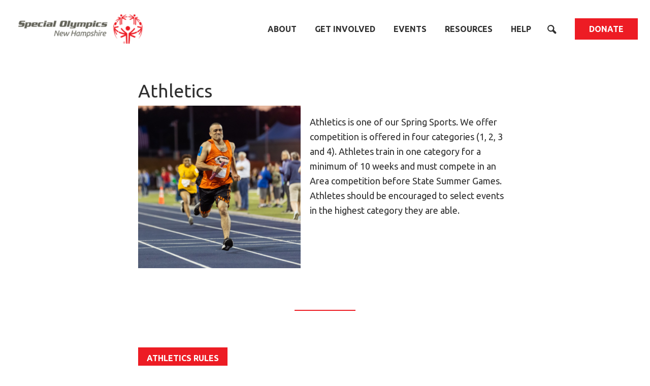

--- FILE ---
content_type: text/html; charset=UTF-8
request_url: https://www.sonh.org/special-olympics-new-hampshire-program-manual/sports-fitness-training-opportunities/sports-2/athletics/
body_size: 16290
content:

<!DOCTYPE html>
<html lang="en-US" class="no-js">

  <head>
          <meta charset="utf-8">
      <meta http-equiv="x-ua-compatible" content="ie=edge">
<script type="text/javascript">
/* <![CDATA[ */
 var gform;gform||(document.addEventListener("gform_main_scripts_loaded",function(){gform.scriptsLoaded=!0}),window.addEventListener("DOMContentLoaded",function(){gform.domLoaded=!0}),gform={domLoaded:!1,scriptsLoaded:!1,initializeOnLoaded:function(o){gform.domLoaded&&gform.scriptsLoaded?o():!gform.domLoaded&&gform.scriptsLoaded?window.addEventListener("DOMContentLoaded",o):document.addEventListener("gform_main_scripts_loaded",o)},hooks:{action:{},filter:{}},addAction:function(o,n,r,t){gform.addHook("action",o,n,r,t)},addFilter:function(o,n,r,t){gform.addHook("filter",o,n,r,t)},doAction:function(o){gform.doHook("action",o,arguments)},applyFilters:function(o){return gform.doHook("filter",o,arguments)},removeAction:function(o,n){gform.removeHook("action",o,n)},removeFilter:function(o,n,r){gform.removeHook("filter",o,n,r)},addHook:function(o,n,r,t,i){null==gform.hooks[o][n]&&(gform.hooks[o][n]=[]);var e=gform.hooks[o][n];null==i&&(i=n+"_"+e.length),gform.hooks[o][n].push({tag:i,callable:r,priority:t=null==t?10:t})},doHook:function(n,o,r){var t;if(r=Array.prototype.slice.call(r,1),null!=gform.hooks[n][o]&&((o=gform.hooks[n][o]).sort(function(o,n){return o.priority-n.priority}),o.forEach(function(o){"function"!=typeof(t=o.callable)&&(t=window[t]),"action"==n?t.apply(null,r):r[0]=t.apply(null,r)})),"filter"==n)return r[0]},removeHook:function(o,n,t,i){var r;null!=gform.hooks[o][n]&&(r=(r=gform.hooks[o][n]).filter(function(o,n,r){return!!(null!=i&&i!=o.tag||null!=t&&t!=o.priority)}),gform.hooks[o][n]=r)}}); 
/* ]]> */
</script>

      <meta name="viewport" content="width=device-width,initial-scale=1,maximum-scale=1,user-scalable=0">

            
      <script>
        document.documentElement.className = document.documentElement.className.replace('no-js', ''); // TODO test on old browsers
        if (navigator.cookieEnabled) {
          document.documentElement.className = document.documentElement.className.replace('no-cookies', '');
        }
      </script>

              <!-- Google tag (gtag.js) - GA4 -->
<script async src="https://www.googletagmanager.com/gtag/js?id=G-41R9GYEBS2"></script>
<script>
  window.dataLayer = window.dataLayer || [];
  function gtag(){dataLayer.push(arguments);}
  gtag('js', new Date());

  gtag('config', 'UA-34575571-1');
  gtag('config', 'G-41R9GYEBS2');
</script>

      
      <link rel="apple-touch-icon" sizes="180x180" href="https://www.sonh.org/wp-content/themes/sonh/favicons/apple-touch-icon.png">
<link rel="icon" type="image/png" sizes="32x32" href="https://www.sonh.org/wp-content/themes/sonh/favicons/favicon-32x32.png">
<link rel="icon" type="image/png" sizes="16x16" href="https://www.sonh.org/wp-content/themes/sonh/favicons/favicon-16x16.png">
<link rel="manifest" href="https://www.sonh.org/wp-content/themes/sonh/favicons/site.webmanifest">
<link rel="mask-icon" href="https://www.sonh.org/wp-content/themes/sonh/favicons/safari-pinned-tab.svg" color="#ed1c24">
<link rel="shortcut icon" href="https://www.sonh.org/wp-content/themes/sonh/favicons/favicon.ico">
<meta name="msapplication-TileColor" content="#ed1c24">
<meta name="msapplication-config" content="https://www.sonh.org/wp-content/themes/sonh/favicons/browserconfig.xml">
<meta name="theme-color" content="#ffffff">


      <title>Athletics | Special Olympics New Hampshire</title>

<!-- The SEO Framework -->
<meta name="description" content="Athletics is one of our Spring Sports. We offer competition is offered in four categories (1, 2, 3 and 4). Athletes train in one category for a minimum of 10&#8230;" />
<meta property="og:image" content="https://www.sonh.org/wp-content/uploads/2024/10/Athletics-640x640-1-320x0-c-default.png" />
<meta property="og:locale" content="en_US" />
<meta property="og:type" content="website" />
<meta property="og:title" content="Athletics | Special Olympics New Hampshire" />
<meta property="og:description" content="Athletics is one of our Spring Sports. We offer competition is offered in four categories (1, 2, 3 and 4). Athletes train in one category for a minimum of 10 weeks and must compete in an Area&#8230;" />
<meta property="og:url" content="https://www.sonh.org/special-olympics-new-hampshire-program-manual/sports-fitness-training-opportunities/sports-2/athletics/" />
<meta property="og:site_name" content="Special Olympics New Hampshire" />
<meta name="twitter:card" content="summary_large_image" />
<meta name="twitter:title" content="Athletics | Special Olympics New Hampshire" />
<meta name="twitter:description" content="Athletics is one of our Spring Sports. We offer competition is offered in four categories (1, 2, 3 and 4). Athletes train in one category for a minimum of 10 weeks and must compete in an Area&#8230;" />
<meta name="twitter:image" content="https://www.sonh.org/wp-content/uploads/2024/10/Athletics-640x640-1-320x0-c-default.png" />
<link rel="canonical" href="https://www.sonh.org/special-olympics-new-hampshire-program-manual/sports-fitness-training-opportunities/sports-2/athletics/" />
<script type="application/ld+json">{"@context":"https://schema.org","@type":"BreadcrumbList","itemListElement":[{"@type":"ListItem","position":1,"item":{"@id":"https://www.sonh.org/","name":"Special Olympics New Hampshire"}},{"@type":"ListItem","position":2,"item":{"@id":"https://www.sonh.org/special-olympics-new-hampshire-program-manual/","name":"Welcome to Program Resources!"}},{"@type":"ListItem","position":3,"item":{"@id":"https://www.sonh.org/special-olympics-new-hampshire-program-manual/sports-fitness-training-opportunities/","name":"Sports, Fitness &#038; Training Opportunities"}},{"@type":"ListItem","position":4,"item":{"@id":"https://www.sonh.org/special-olympics-new-hampshire-program-manual/sports-fitness-training-opportunities/sports-2/","name":"Sports"}},{"@type":"ListItem","position":5,"item":{"@id":"https://www.sonh.org/special-olympics-new-hampshire-program-manual/sports-fitness-training-opportunities/sports-2/athletics/","name":"Athletics"}}]}</script>
<!-- / The SEO Framework | 6.60ms meta | 0.40ms boot -->

<link rel='dns-prefetch' href='//www.sonh.org' />
<link rel='dns-prefetch' href='//fonts.googleapis.com' />
<link rel='stylesheet' id='tribe-events-pro-mini-calendar-block-styles-css' href='https://www.sonh.org/wp-content/plugins/events-calendar-pro/src/resources/css/tribe-events-pro-mini-calendar-block.min.css?ver=5.12.2' type='text/css' media='all' />
<link rel='stylesheet' id='wp-block-library-css' href='https://www.sonh.org/wp-includes/css/dist/block-library/style.min.css?ver=6.5.5' type='text/css' media='all' />
<style id='classic-theme-styles-inline-css' type='text/css'>
/*! This file is auto-generated */
.wp-block-button__link{color:#fff;background-color:#32373c;border-radius:9999px;box-shadow:none;text-decoration:none;padding:calc(.667em + 2px) calc(1.333em + 2px);font-size:1.125em}.wp-block-file__button{background:#32373c;color:#fff;text-decoration:none}
</style>
<style id='global-styles-inline-css' type='text/css'>
body{--wp--preset--color--black: #303030;--wp--preset--color--cyan-bluish-gray: #abb8c3;--wp--preset--color--white: #ffffff;--wp--preset--color--pale-pink: #f78da7;--wp--preset--color--vivid-red: #cf2e2e;--wp--preset--color--luminous-vivid-orange: #ff6900;--wp--preset--color--luminous-vivid-amber: #fcb900;--wp--preset--color--light-green-cyan: #7bdcb5;--wp--preset--color--vivid-green-cyan: #00d084;--wp--preset--color--pale-cyan-blue: #8ed1fc;--wp--preset--color--vivid-cyan-blue: #0693e3;--wp--preset--color--vivid-purple: #9b51e0;--wp--preset--color--biscuit: #eceadb;--wp--preset--color--light-red: #ed1c24;--wp--preset--color--mid-red: #c4161c;--wp--preset--color--dark-red: #820000;--wp--preset--color--light-magenta: #ec008c;--wp--preset--color--mid-magenta: #c40063;--wp--preset--color--dark-magenta: #8b0037;--wp--preset--color--light-purple: #92278f;--wp--preset--color--mid-purple: #6f2c91;--wp--preset--color--dark-purple: #3d1063;--wp--preset--color--light-blue: #0095da;--wp--preset--color--mid-blue: #0063a5;--wp--preset--color--dark-blue: #013b82;--wp--preset--color--light-turquoise: #39bb9d;--wp--preset--color--mid-turquoise: #009784;--wp--preset--color--dark-turquoise: #00695e;--wp--preset--color--light-green: #b2d235;--wp--preset--color--mid-green: #88ac2e;--wp--preset--color--dark-green: #28752b;--wp--preset--color--light-yellow: #ffd400;--wp--preset--color--mid-yellow: #e5a812;--wp--preset--color--dark-yellow: #b18906;--wp--preset--color--light-orange: #f7941e;--wp--preset--color--mid-orange: #e66a1f;--wp--preset--color--dark-orange: #985006;--wp--preset--color--light-grey: #bcbec0;--wp--preset--color--mid-grey: #94958d;--wp--preset--color--dark-grey: #636359;--wp--preset--gradient--vivid-cyan-blue-to-vivid-purple: linear-gradient(135deg,rgba(6,147,227,1) 0%,rgb(155,81,224) 100%);--wp--preset--gradient--light-green-cyan-to-vivid-green-cyan: linear-gradient(135deg,rgb(122,220,180) 0%,rgb(0,208,130) 100%);--wp--preset--gradient--luminous-vivid-amber-to-luminous-vivid-orange: linear-gradient(135deg,rgba(252,185,0,1) 0%,rgba(255,105,0,1) 100%);--wp--preset--gradient--luminous-vivid-orange-to-vivid-red: linear-gradient(135deg,rgba(255,105,0,1) 0%,rgb(207,46,46) 100%);--wp--preset--gradient--very-light-gray-to-cyan-bluish-gray: linear-gradient(135deg,rgb(238,238,238) 0%,rgb(169,184,195) 100%);--wp--preset--gradient--cool-to-warm-spectrum: linear-gradient(135deg,rgb(74,234,220) 0%,rgb(151,120,209) 20%,rgb(207,42,186) 40%,rgb(238,44,130) 60%,rgb(251,105,98) 80%,rgb(254,248,76) 100%);--wp--preset--gradient--blush-light-purple: linear-gradient(135deg,rgb(255,206,236) 0%,rgb(152,150,240) 100%);--wp--preset--gradient--blush-bordeaux: linear-gradient(135deg,rgb(254,205,165) 0%,rgb(254,45,45) 50%,rgb(107,0,62) 100%);--wp--preset--gradient--luminous-dusk: linear-gradient(135deg,rgb(255,203,112) 0%,rgb(199,81,192) 50%,rgb(65,88,208) 100%);--wp--preset--gradient--pale-ocean: linear-gradient(135deg,rgb(255,245,203) 0%,rgb(182,227,212) 50%,rgb(51,167,181) 100%);--wp--preset--gradient--electric-grass: linear-gradient(135deg,rgb(202,248,128) 0%,rgb(113,206,126) 100%);--wp--preset--gradient--midnight: linear-gradient(135deg,rgb(2,3,129) 0%,rgb(40,116,252) 100%);--wp--preset--font-size--small: 12px;--wp--preset--font-size--medium: 20px;--wp--preset--font-size--large: 36px;--wp--preset--font-size--x-large: 42px;--wp--preset--font-size--normal: 16px;--wp--preset--font-size--huge: 50px;--wp--preset--spacing--20: 0.44rem;--wp--preset--spacing--30: 0.67rem;--wp--preset--spacing--40: 1rem;--wp--preset--spacing--50: 1.5rem;--wp--preset--spacing--60: 2.25rem;--wp--preset--spacing--70: 3.38rem;--wp--preset--spacing--80: 5.06rem;--wp--preset--shadow--natural: 6px 6px 9px rgba(0, 0, 0, 0.2);--wp--preset--shadow--deep: 12px 12px 50px rgba(0, 0, 0, 0.4);--wp--preset--shadow--sharp: 6px 6px 0px rgba(0, 0, 0, 0.2);--wp--preset--shadow--outlined: 6px 6px 0px -3px rgba(255, 255, 255, 1), 6px 6px rgba(0, 0, 0, 1);--wp--preset--shadow--crisp: 6px 6px 0px rgba(0, 0, 0, 1);}:where(.is-layout-flex){gap: 0.5em;}:where(.is-layout-grid){gap: 0.5em;}body .is-layout-flex{display: flex;}body .is-layout-flex{flex-wrap: wrap;align-items: center;}body .is-layout-flex > *{margin: 0;}body .is-layout-grid{display: grid;}body .is-layout-grid > *{margin: 0;}:where(.wp-block-columns.is-layout-flex){gap: 2em;}:where(.wp-block-columns.is-layout-grid){gap: 2em;}:where(.wp-block-post-template.is-layout-flex){gap: 1.25em;}:where(.wp-block-post-template.is-layout-grid){gap: 1.25em;}.has-black-color{color: var(--wp--preset--color--black) !important;}.has-cyan-bluish-gray-color{color: var(--wp--preset--color--cyan-bluish-gray) !important;}.has-white-color{color: var(--wp--preset--color--white) !important;}.has-pale-pink-color{color: var(--wp--preset--color--pale-pink) !important;}.has-vivid-red-color{color: var(--wp--preset--color--vivid-red) !important;}.has-luminous-vivid-orange-color{color: var(--wp--preset--color--luminous-vivid-orange) !important;}.has-luminous-vivid-amber-color{color: var(--wp--preset--color--luminous-vivid-amber) !important;}.has-light-green-cyan-color{color: var(--wp--preset--color--light-green-cyan) !important;}.has-vivid-green-cyan-color{color: var(--wp--preset--color--vivid-green-cyan) !important;}.has-pale-cyan-blue-color{color: var(--wp--preset--color--pale-cyan-blue) !important;}.has-vivid-cyan-blue-color{color: var(--wp--preset--color--vivid-cyan-blue) !important;}.has-vivid-purple-color{color: var(--wp--preset--color--vivid-purple) !important;}.has-black-background-color{background-color: var(--wp--preset--color--black) !important;}.has-cyan-bluish-gray-background-color{background-color: var(--wp--preset--color--cyan-bluish-gray) !important;}.has-white-background-color{background-color: var(--wp--preset--color--white) !important;}.has-pale-pink-background-color{background-color: var(--wp--preset--color--pale-pink) !important;}.has-vivid-red-background-color{background-color: var(--wp--preset--color--vivid-red) !important;}.has-luminous-vivid-orange-background-color{background-color: var(--wp--preset--color--luminous-vivid-orange) !important;}.has-luminous-vivid-amber-background-color{background-color: var(--wp--preset--color--luminous-vivid-amber) !important;}.has-light-green-cyan-background-color{background-color: var(--wp--preset--color--light-green-cyan) !important;}.has-vivid-green-cyan-background-color{background-color: var(--wp--preset--color--vivid-green-cyan) !important;}.has-pale-cyan-blue-background-color{background-color: var(--wp--preset--color--pale-cyan-blue) !important;}.has-vivid-cyan-blue-background-color{background-color: var(--wp--preset--color--vivid-cyan-blue) !important;}.has-vivid-purple-background-color{background-color: var(--wp--preset--color--vivid-purple) !important;}.has-black-border-color{border-color: var(--wp--preset--color--black) !important;}.has-cyan-bluish-gray-border-color{border-color: var(--wp--preset--color--cyan-bluish-gray) !important;}.has-white-border-color{border-color: var(--wp--preset--color--white) !important;}.has-pale-pink-border-color{border-color: var(--wp--preset--color--pale-pink) !important;}.has-vivid-red-border-color{border-color: var(--wp--preset--color--vivid-red) !important;}.has-luminous-vivid-orange-border-color{border-color: var(--wp--preset--color--luminous-vivid-orange) !important;}.has-luminous-vivid-amber-border-color{border-color: var(--wp--preset--color--luminous-vivid-amber) !important;}.has-light-green-cyan-border-color{border-color: var(--wp--preset--color--light-green-cyan) !important;}.has-vivid-green-cyan-border-color{border-color: var(--wp--preset--color--vivid-green-cyan) !important;}.has-pale-cyan-blue-border-color{border-color: var(--wp--preset--color--pale-cyan-blue) !important;}.has-vivid-cyan-blue-border-color{border-color: var(--wp--preset--color--vivid-cyan-blue) !important;}.has-vivid-purple-border-color{border-color: var(--wp--preset--color--vivid-purple) !important;}.has-vivid-cyan-blue-to-vivid-purple-gradient-background{background: var(--wp--preset--gradient--vivid-cyan-blue-to-vivid-purple) !important;}.has-light-green-cyan-to-vivid-green-cyan-gradient-background{background: var(--wp--preset--gradient--light-green-cyan-to-vivid-green-cyan) !important;}.has-luminous-vivid-amber-to-luminous-vivid-orange-gradient-background{background: var(--wp--preset--gradient--luminous-vivid-amber-to-luminous-vivid-orange) !important;}.has-luminous-vivid-orange-to-vivid-red-gradient-background{background: var(--wp--preset--gradient--luminous-vivid-orange-to-vivid-red) !important;}.has-very-light-gray-to-cyan-bluish-gray-gradient-background{background: var(--wp--preset--gradient--very-light-gray-to-cyan-bluish-gray) !important;}.has-cool-to-warm-spectrum-gradient-background{background: var(--wp--preset--gradient--cool-to-warm-spectrum) !important;}.has-blush-light-purple-gradient-background{background: var(--wp--preset--gradient--blush-light-purple) !important;}.has-blush-bordeaux-gradient-background{background: var(--wp--preset--gradient--blush-bordeaux) !important;}.has-luminous-dusk-gradient-background{background: var(--wp--preset--gradient--luminous-dusk) !important;}.has-pale-ocean-gradient-background{background: var(--wp--preset--gradient--pale-ocean) !important;}.has-electric-grass-gradient-background{background: var(--wp--preset--gradient--electric-grass) !important;}.has-midnight-gradient-background{background: var(--wp--preset--gradient--midnight) !important;}.has-small-font-size{font-size: var(--wp--preset--font-size--small) !important;}.has-medium-font-size{font-size: var(--wp--preset--font-size--medium) !important;}.has-large-font-size{font-size: var(--wp--preset--font-size--large) !important;}.has-x-large-font-size{font-size: var(--wp--preset--font-size--x-large) !important;}
.wp-block-navigation a:where(:not(.wp-element-button)){color: inherit;}
:where(.wp-block-post-template.is-layout-flex){gap: 1.25em;}:where(.wp-block-post-template.is-layout-grid){gap: 1.25em;}
:where(.wp-block-columns.is-layout-flex){gap: 2em;}:where(.wp-block-columns.is-layout-grid){gap: 2em;}
.wp-block-pullquote{font-size: 1.5em;line-height: 1.6;}
</style>
<link rel='stylesheet' id='sonh-google-fonts-css' href='https://fonts.googleapis.com/css?family=Ubuntu%3A400%2C400i%2C500%2C500i%2C700%2C700i&#038;display=swap&#038;ver=6.5.5' type='text/css' media='all' />
<link rel='stylesheet' id='halt/css-css' href='https://www.sonh.org/wp-content/themes/sonh/dist/css/main.css?ver=6.5.5' type='text/css' media='all' />
<script type="text/javascript" src="https://www.sonh.org/wp-includes/js/jquery/jquery.min.js?ver=3.7.1" id="jquery-core-js"></script>
<script type="text/javascript" src="https://www.sonh.org/wp-includes/js/jquery/jquery-migrate.min.js?ver=3.4.1" id="jquery-migrate-js"></script>
<script type="text/javascript" src="https://www.sonh.org/wp-content/plugins/the-events-calendar/vendor/php-date-formatter/js/php-date-formatter.min.js?ver=5.14.1" id="tribe-events-php-date-formatter-js"></script>
<script type="text/javascript" src="https://www.sonh.org/wp-content/plugins/the-events-calendar/common/vendor/momentjs/moment.min.js?ver=4.14.16" id="tribe-moment-js"></script>
<script type="text/javascript" src="https://www.sonh.org/wp-content/plugins/the-events-calendar/common/vendor/momentjs/locale.min.js?ver=4.14.16" id="tribe-moment-locales-js"></script>
<script type="text/javascript" id="tribe-events-dynamic-js-extra">
/* <![CDATA[ */
var tribe_dynamic_help_text = {"date_with_year":"F j, Y","date_no_year":"F j","datepicker_format":"Y-m-d","datepicker_format_index":"0","days":["Sunday","Monday","Tuesday","Wednesday","Thursday","Friday","Saturday"],"daysShort":["Sun","Mon","Tue","Wed","Thu","Fri","Sat"],"months":["January","February","March","April","May","June","July","August","September","October","November","December"],"monthsShort":["Jan","Feb","Mar","Apr","May","Jun","Jul","Aug","Sep","Oct","Nov","Dec"],"msgs":"[\"This event is from %%starttime%% to %%endtime%% on %%startdatewithyear%%.\",\"This event is at %%starttime%% on %%startdatewithyear%%.\",\"This event is all day on %%startdatewithyear%%.\",\"This event starts at %%starttime%% on %%startdatenoyear%% and ends at %%endtime%% on %%enddatewithyear%%\",\"This event starts at %%starttime%% on %%startdatenoyear%% and ends on %%enddatewithyear%%\",\"This event is all day starting on %%startdatenoyear%% and ending on %%enddatewithyear%%.\"]"};
/* ]]> */
</script>
<script type="text/javascript" src="https://www.sonh.org/wp-content/plugins/the-events-calendar/src/resources/js/events-dynamic.min.js?ver=5.14.1" id="tribe-events-dynamic-js"></script>
<script type="text/javascript" src="https://www.sonh.org/wp-content/plugins/the-events-calendar/vendor/bootstrap-datepicker/js/bootstrap-datepicker.min.js?ver=5.14.1" id="tribe-events-bootstrap-datepicker-js"></script>
<script type="text/javascript" src="https://www.sonh.org/wp-content/plugins/the-events-calendar/vendor/jquery-resize/jquery.ba-resize.min.js?ver=5.14.1" id="tribe-events-jquery-resize-js"></script>
<script type="text/javascript" src="https://www.sonh.org/wp-content/plugins/the-events-calendar/vendor/jquery-placeholder/jquery.placeholder.min.js?ver=5.14.1" id="jquery-placeholder-js"></script>
<script type="text/javascript" id="tribe-events-calendar-script-js-extra">
/* <![CDATA[ */
var tribe_js_config = {"permalink_settings":"\/%year%\/%monthnum%\/%day%\/%postname%\/","events_post_type":"tribe_events","events_base":"https:\/\/www.sonh.org\/events\/","update_urls":{"shortcode":{"list":true,"month":true,"day":true}},"debug":""};
/* ]]> */
</script>
<script type="text/javascript" src="https://www.sonh.org/wp-content/plugins/the-events-calendar/src/resources/js/tribe-events.min.js?ver=5.14.1" id="tribe-events-calendar-script-js"></script>
<script type="text/javascript" src="https://www.sonh.org/wp-content/plugins/the-events-calendar/src/resources/js/tribe-events-bar.min.js?ver=5.14.1" id="tribe-events-bar-js"></script>
<script type="text/javascript" src="https://www.sonh.org/wp-content/themes/sonh/dist/js/modernizr.js?ver=6.5.5" id="modernizr/js-js"></script>
<link rel="https://api.w.org/" href="https://www.sonh.org/wp-json/" /><link rel="alternate" type="application/json" href="https://www.sonh.org/wp-json/wp/v2/pages/5235" /><link rel="alternate" type="application/json+oembed" href="https://www.sonh.org/wp-json/oembed/1.0/embed?url=https%3A%2F%2Fwww.sonh.org%2Fspecial-olympics-new-hampshire-program-manual%2Fsports-fitness-training-opportunities%2Fsports-2%2Fathletics%2F" />
<link rel="alternate" type="text/xml+oembed" href="https://www.sonh.org/wp-json/oembed/1.0/embed?url=https%3A%2F%2Fwww.sonh.org%2Fspecial-olympics-new-hampshire-program-manual%2Fsports-fitness-training-opportunities%2Fsports-2%2Fathletics%2F&#038;format=xml" />
<meta name="tec-api-version" content="v1"><meta name="tec-api-origin" content="https://www.sonh.org"><link rel="alternate" href="https://www.sonh.org/wp-json/tribe/events/v1/" />

            <style>
        @media print {
          #main-menu-flyout { display: none !important; }
        }
      </style>
      </head>

  <body class="page-template-default page page-id-5235 page-child parent-pageid-5187 tribe-no-js tribe-theme-sonh">
    
      
      

              <header class="site-header" id="site-header" role="banner">

          <div class="site-header__promo-bar">
                                                </div>

          <div class="site-header__inner">

            <div class="site-header__mobile-banner">

                            <h1 class="site-header__title">
                <a class="site-header__logo-link" href="https://www.sonh.org">
                  

          
  <noscript>
    <img class="lazyload-fallback site-header__logo"
         src="https://www.sonh.org/wp-content/uploads/2020/11/SO_NewHampshire_Mark_XXX_XXX-09-e1747689175786-1024x0-c-default.png"
         alt=""
          />
  </noscript>

  <img class="lazyload  site-header__logo"
              data-sizes="auto" width="100%"
                                       data-aspectratio="3.2679738562092"        data-srcset="https://www.sonh.org/wp-content/uploads/2020/11/SO_NewHampshire_Mark_XXX_XXX-09-e1747689175786-320x0-c-default.png 320w, https://www.sonh.org/wp-content/uploads/2020/11/SO_NewHampshire_Mark_XXX_XXX-09-e1747689175786-414x0-c-default.png 414w, https://www.sonh.org/wp-content/uploads/2020/11/SO_NewHampshire_Mark_XXX_XXX-09-e1747689175786-500x0-c-default.png 500w" data-src="[data-uri]" alt=""
        />

                </a>
              </h1>

              <a id="flyout-menu-toggle" class="site-header__toggle" href="javascript:void(0);// toggle menu"><div class="toggle-button" href="javascript:void(0);// toggle menu">
  <svg class="menu-toggle inline-svg toggle-button__icon" width="40" height="40" viewBox="0 0 40 40" focusable="false" role="img"><g stroke="currentColor" stroke-width="4" stroke-linecap="round" fill="none"><line class="menu-toggle__top" x1="4" x2="36" y1="10" y2="10"/><line class="menu-toggle__middle" x1="4" x2="36" y1="20" y2="20"/><line class="menu-toggle__bottom" x1="4" x2="36" y1="30" y2="30"/></g></svg>

  <span class="toggle-button__label"></span>
</div>
</a>

            </div>

            <nav class="site-header__nav" id="main-menu-flyout">
              <div class="site-header__search">
                <form class="search-form search-form--header form-style-minimal" role="search" method="get" action="https://www.sonh.org">
      <input class="search-form__input" type="text" value="" name="s" placeholder="Search">
      <button class="search-form__submit " value="Search" type="submit">
    <svg width="20" height="20" viewBox="0 0 20 20" class="inline-svg search-icon" focusable="false" role="img"><path d="M10.91 11.012a5.046 5.046 0 1 1-7.134-7.136 5.046 5.046 0 0 1 7.135 7.136M2.196 2.195A7.497 7.497 0 0 0 11.043 14.1l4.607 4.609a2.169 2.169 0 0 0 3.059 0 2.169 2.169 0 0 0 0-3.059L14.1 11.043A7.497 7.497 0 0 0 2.196 2.196" fill="currentColor"/></svg>
  </button>
</form>
                <svg class="site-header__search-close" width="20" height="20" viewBox="0 0 20 20" focusable="false" role="img" id="header-search-close"><g stroke="currentColor" stroke-width="2" stroke-linecap="round" fill="none"><line class="x-icon__f-slash" x1="4" x2="16" y1="4" y2="16"/><line class="x-icon__b-slash" x1="4" x2="16" y1="16" y2="4"/></g></svg>

              </div>

              
        
  <ul class="main-menu 
             main-menu--lvl-1
             main-menu--root"
      data-tree-level="1"
      data-tree-is-root="true">
          <li class="main-menu__item
                 main-menu__item--parent
                 
                  menu-item menu-item-type-custom menu-item-object-custom menu-item-555 menu-item-has-children"
          data-tree-level="1"
          data-tree-is-root="true">
        <a class="main-menu__link"
          
          
          data-tree-level="1"
          data-tree-is-root="true"
          href="#0">About</a>
        
        
  <ul class="main-menu 
             main-menu--lvl-2
             main-menu--submenu"
      data-tree-level="2"
      data-tree-is-root="false">
          <li class="main-menu__item
                 main-menu__item--leaf
                 
                  menu-item menu-item-type-post_type menu-item-object-page menu-item-608"
          data-tree-level="2"
          data-tree-is-root="false">
        <a class="main-menu__link"
          
          
          data-tree-level="2"
          data-tree-is-root="false"
          href="https://www.sonh.org/about-sonh/">About SONH</a>
        
      </li>
          <li class="main-menu__item
                 main-menu__item--leaf
                 
                  menu-item menu-item-type-post_type menu-item-object-page menu-item-609"
          data-tree-level="2"
          data-tree-is-root="false">
        <a class="main-menu__link"
          
          
          data-tree-level="2"
          data-tree-is-root="false"
          href="https://www.sonh.org/staff-board/">Staff &#038; Board</a>
        
      </li>
          <li class="main-menu__item
                 main-menu__item--leaf
                 
                  menu-item menu-item-type-post_type menu-item-object-page menu-item-589"
          data-tree-level="2"
          data-tree-is-root="false">
        <a class="main-menu__link"
          
          
          data-tree-level="2"
          data-tree-is-root="false"
          href="https://www.sonh.org/blog/">Our Blog</a>
        
      </li>
          <li class="main-menu__item
                 main-menu__item--leaf
                 
                  menu-item menu-item-type-post_type menu-item-object-page menu-item-610"
          data-tree-level="2"
          data-tree-is-root="false">
        <a class="main-menu__link"
          
          
          data-tree-level="2"
          data-tree-is-root="false"
          href="https://www.sonh.org/press-room/">Press Room</a>
        
      </li>
          <li class="main-menu__item
                 main-menu__item--leaf
                 
                  menu-item menu-item-type-post_type menu-item-object-page menu-item-611"
          data-tree-level="2"
          data-tree-is-root="false">
        <a class="main-menu__link"
          
          
          data-tree-level="2"
          data-tree-is-root="false"
          href="https://www.sonh.org/impact/">Impact</a>
        
      </li>
          <li class="main-menu__item
                 main-menu__item--leaf
                 
                  menu-item menu-item-type-post_type menu-item-object-page menu-item-612"
          data-tree-level="2"
          data-tree-is-root="false">
        <a class="main-menu__link"
          
          
          data-tree-level="2"
          data-tree-is-root="false"
          href="https://www.sonh.org/financials/">Financials</a>
        
      </li>
          <li class="main-menu__item
                 main-menu__item--leaf
                 
                  menu-item menu-item-type-custom menu-item-object-custom menu-item-8730"
          data-tree-level="2"
          data-tree-is-root="false">
        <a class="main-menu__link"
          
          
          data-tree-level="2"
          data-tree-is-root="false"
          href="https://www.flickr.com/photos/specialolympicsnewhampshire/albums/">SONH Pictures</a>
        
      </li>
      </ul>

      </li>
          <li class="main-menu__item
                 main-menu__item--parent
                 
                  menu-item menu-item-type-custom menu-item-object-custom menu-item-556 menu-item-has-children"
          data-tree-level="1"
          data-tree-is-root="true">
        <a class="main-menu__link"
          
          
          data-tree-level="1"
          data-tree-is-root="true"
          href="#0">Get Involved</a>
        
        
  <ul class="main-menu 
             main-menu--lvl-2
             main-menu--submenu"
      data-tree-level="2"
      data-tree-is-root="false">
          <li class="main-menu__item
                 main-menu__item--leaf
                 
                  menu-item menu-item-type-post_type menu-item-object-page menu-item-616"
          data-tree-level="2"
          data-tree-is-root="false">
        <a class="main-menu__link"
          
          
          data-tree-level="2"
          data-tree-is-root="false"
          href="https://www.sonh.org/become-an-athlete/">Become an Athlete</a>
        
      </li>
          <li class="main-menu__item
                 main-menu__item--leaf
                 
                  menu-item menu-item-type-post_type menu-item-object-page menu-item-614"
          data-tree-level="2"
          data-tree-is-root="false">
        <a class="main-menu__link"
          
          
          data-tree-level="2"
          data-tree-is-root="false"
          href="https://www.sonh.org/ways-to-give/">Ways to Give</a>
        
      </li>
          <li class="main-menu__item
                 main-menu__item--leaf
                 
                  menu-item menu-item-type-custom menu-item-object-custom menu-item-9327"
          data-tree-level="2"
          data-tree-is-root="false">
        <a class="main-menu__link"
          
          
          data-tree-level="2"
          data-tree-is-root="false"
          href="https://www.sonh.org/volunteer/">Volunteer</a>
        
      </li>
          <li class="main-menu__item
                 main-menu__item--leaf
                 
                  menu-item menu-item-type-custom menu-item-object-custom menu-item-3710"
          data-tree-level="2"
          data-tree-is-root="false">
        <a class="main-menu__link"
          
          
          data-tree-level="2"
          data-tree-is-root="false"
          href="https://fundraising.sonh.org/">Fundraise</a>
        
      </li>
          <li class="main-menu__item
                 main-menu__item--leaf
                 
                  menu-item menu-item-type-post_type menu-item-object-page current-page-ancestor menu-item-11964"
          data-tree-level="2"
          data-tree-is-root="false">
        <a class="main-menu__link"
          
          
          data-tree-level="2"
          data-tree-is-root="false"
          href="https://www.sonh.org/special-olympics-new-hampshire-program-manual/">What We Do</a>
        
      </li>
      </ul>

      </li>
          <li class="main-menu__item
                 main-menu__item--parent
                 
                  menu-item menu-item-type-custom menu-item-object-custom menu-item-557 menu-item-has-children"
          data-tree-level="1"
          data-tree-is-root="true">
        <a class="main-menu__link"
          
          
          data-tree-level="1"
          data-tree-is-root="true"
          href="#0">Events</a>
        
        
  <ul class="main-menu 
             main-menu--lvl-2
             main-menu--submenu"
      data-tree-level="2"
      data-tree-is-root="false">
          <li class="main-menu__item
                 main-menu__item--leaf
                 
                  menu-item menu-item-type-custom menu-item-object-custom menu-item-3273"
          data-tree-level="2"
          data-tree-is-root="false">
        <a class="main-menu__link"
          
          
          data-tree-level="2"
          data-tree-is-root="false"
          href="/events/">Calendar of Events</a>
        
      </li>
      </ul>

      </li>
          <li class="main-menu__item
                 main-menu__item--parent
                 
                  menu-item menu-item-type-custom menu-item-object-custom menu-item-home menu-item-12984 menu-item-has-children"
          data-tree-level="1"
          data-tree-is-root="true">
        <a class="main-menu__link"
          
          
          data-tree-level="1"
          data-tree-is-root="true"
          href="http://www.sonh.org">Resources</a>
        
        
  <ul class="main-menu 
             main-menu--lvl-2
             main-menu--submenu"
      data-tree-level="2"
      data-tree-is-root="false">
          <li class="main-menu__item
                 main-menu__item--leaf
                 
                  menu-item menu-item-type-post_type menu-item-object-page current-page-ancestor menu-item-5440"
          data-tree-level="2"
          data-tree-is-root="false">
        <a class="main-menu__link"
          
          
          data-tree-level="2"
          data-tree-is-root="false"
          href="https://www.sonh.org/special-olympics-new-hampshire-program-manual/">Program Manual</a>
        
      </li>
          <li class="main-menu__item
                 main-menu__item--leaf
                 
                  menu-item menu-item-type-post_type menu-item-object-page menu-item-10426"
          data-tree-level="2"
          data-tree-is-root="false">
        <a class="main-menu__link"
          
          
          data-tree-level="2"
          data-tree-is-root="false"
          href="https://www.sonh.org/special-olympics-new-hampshire-program-manual/unified-champion-schools/">Unified Champion Schools®</a>
        
      </li>
          <li class="main-menu__item
                 main-menu__item--leaf
                 
                  menu-item menu-item-type-post_type menu-item-object-page menu-item-12986"
          data-tree-level="2"
          data-tree-is-root="false">
        <a class="main-menu__link"
          
          
          data-tree-level="2"
          data-tree-is-root="false"
          href="https://www.sonh.org/search-programs/">Search for a Local Program</a>
        
      </li>
          <li class="main-menu__item
                 main-menu__item--leaf
                 
                  menu-item menu-item-type-custom menu-item-object-custom menu-item-13130"
          data-tree-level="2"
          data-tree-is-root="false">
        <a class="main-menu__link"
          
          
          data-tree-level="2"
          data-tree-is-root="false"
          href="https://myemail.constantcontact.com/Torch-Run-and-Summer-Games-Information.html?soid=1102955745922&aid=mQW4tjyDseY">Law Enforcement Torch Run</a>
        
      </li>
      </ul>

      </li>
          <li class="main-menu__item
                 main-menu__item--parent
                 
                  menu-item menu-item-type-custom menu-item-object-custom menu-item-559 menu-item-has-children"
          data-tree-level="1"
          data-tree-is-root="true">
        <a class="main-menu__link"
          
          
          data-tree-level="1"
          data-tree-is-root="true"
          href="#0">Help</a>
        
        
  <ul class="main-menu 
             main-menu--lvl-2
             main-menu--submenu"
      data-tree-level="2"
      data-tree-is-root="false">
          <li class="main-menu__item
                 main-menu__item--leaf
                 
                  menu-item menu-item-type-post_type menu-item-object-page menu-item-588"
          data-tree-level="2"
          data-tree-is-root="false">
        <a class="main-menu__link"
          
          
          data-tree-level="2"
          data-tree-is-root="false"
          href="https://www.sonh.org/contact/">Contact Us</a>
        
      </li>
          <li class="main-menu__item
                 main-menu__item--leaf
                 
                  menu-item menu-item-type-custom menu-item-object-custom menu-item-561"
          data-tree-level="2"
          data-tree-is-root="false">
        <a class="main-menu__link"
          
          
          data-tree-level="2"
          data-tree-is-root="false"
          href="/faqs/">FAQs</a>
        
      </li>
      </ul>

      </li>
      </ul>


              <a href="/search/" class="site-header__search-toggle" id="header-search-toggle">
                <svg width="20" height="20" viewBox="0 0 20 20" class="inline-svg search-icon" focusable="false" role="img"><path d="M10.91 11.012a5.046 5.046 0 1 1-7.134-7.136 5.046 5.046 0 0 1 7.135 7.136M2.196 2.195A7.497 7.497 0 0 0 11.043 14.1l4.607 4.609a2.169 2.169 0 0 0 3.059 0 2.169 2.169 0 0 0 0-3.059L14.1 11.043A7.497 7.497 0 0 0 2.196 2.196" fill="currentColor"/></svg>

              </a>
            </nav>

            <div class="site-header__button">
                <a href="https://support.specialolympics.org/a/new-hampshire?ms=IDMP_DB&utm_source=donatebtn&utm_medium=web&utm_campaign=IDMP" target="_blank" rel="noopener" class="btn">
    Donate  </a>
            </div>

          </div>

        </header>
        <div id="header-shim"></div>
      
      <main role="main" class="main">
                  <div class="page-content container container--normal">
                  <h1 class="page-header__title">Athletics</h1>
                  
<div class="wp-block-image"><figure class="alignleft size-320x"><img fetchpriority="high" decoding="async" width="320" height="320" src="https://www.sonh.org/wp-content/uploads/2024/10/Athletics-640x640-1-320x0-c-default.png" alt="" class="wp-image-10928" srcset="https://www.sonh.org/wp-content/uploads/2024/10/Athletics-640x640-1-320x0-c-default.png 320w, https://www.sonh.org/wp-content/uploads/2024/10/Athletics-640x640-1-414x0-c-default.png 414w, https://www.sonh.org/wp-content/uploads/2024/10/Athletics-640x640-1.png 640w, https://www.sonh.org/wp-content/uploads/2024/10/Athletics-640x640-1-828x0-c-default.png 828w, https://www.sonh.org/wp-content/uploads/2024/10/Athletics-640x640-1-1024x0-c-default.png 1024w, https://www.sonh.org/wp-content/uploads/2024/10/Athletics-640x640-1-1366x0-c-default.png 1366w, https://www.sonh.org/wp-content/uploads/2024/10/Athletics-640x640-1-1680x0-c-default.png 1680w" sizes="(max-width: 320px) 100vw, 320px" /></figure></div>



<p>Athletics is one of our Spring Sports. We offer competition is offered in four categories (1, 2, 3 and 4). Athletes train in one category for a minimum of 10 weeks and must compete in an Area competition before State Summer Games. Athletes should be encouraged to select events in the highest category they are able.</p>



<div style="height:10px" aria-hidden="true" class="wp-block-spacer"></div>



<hr class="wp-block-separator"/>



<div class="wp-block-buttons is-layout-flex wp-block-buttons-is-layout-flex">
<div class="wp-block-button"><a class="wp-block-button__link" href="https://www.sonh.org/athletics-rules-2/" target="_blank" rel="noreferrer noopener">Athletics Rules</a></div>
</div>



<p></p>



<div class="wp-block-buttons is-layout-flex wp-block-buttons-is-layout-flex">
<div class="wp-block-button"><a class="wp-block-button__link" href="https://read.nxtbook.com/special_olympics/guide_books/athletics_coaching_guide_2017/athletics_coaching_guide_2017.html" target="_blank" rel="noreferrer noopener">Athletics Coaching Guide</a></div>
</div>



<p></p>



<p>Area</p>



<div class="wp-block-buttons is-layout-flex wp-block-buttons-is-layout-flex">
<div class="wp-block-button"><a class="wp-block-button__link" href="https://www.sonh.org/special-olympics-new-hampshire-program-manual/events/event-specific-information-2/">Area Summer Games &#8211; Games Info Sheet</a></div>
</div>



<div class="wp-block-buttons is-layout-flex wp-block-buttons-is-layout-flex"></div>



<p>State</p>



<div class="wp-block-buttons is-layout-flex wp-block-buttons-is-layout-flex">
<div class="wp-block-button"><a class="wp-block-button__link" href="https://www.sonh.org/special-olympics-new-hampshire-program-manual/events/event-specific-information-2/">State Summer Games &#8211; Games Info Sheet</a></div>
</div>



<p></p>



<div class="wp-block-buttons is-layout-flex wp-block-buttons-is-layout-flex">
<div class="wp-block-button"><a class="wp-block-button__link has-light-turquoise-background-color has-background" href="https://www.sonh.org/special-olympics-new-hampshire-program-manual/sports-fitness-training-opportunities/sports-2/">Back to Sports</a></div>
</div>

          </div>
              </main>

              <div class="site-signup">
          <div class="site-signup__inner">
            <script type="text/javascript"></script>
                <div class='gf_browser_chrome gform_wrapper gform_legacy_markup_wrapper' id='gform_wrapper_1' ><div id='gf_1' class='gform_anchor' tabindex='-1'></div>
                        <div class='gform_heading'>
                            <h3 class="gform_title">Join Our Email Newsletter</h3>
                        </div><form method='post' enctype='multipart/form-data'  id='gform_1'  action='/special-olympics-new-hampshire-program-manual/sports-fitness-training-opportunities/sports-2/athletics/#gf_1' novalidate>
                        <div class='gform_body gform-body'><ul id='gform_fields_1' class='gform_fields top_label form_sublabel_below description_below'><li id="field_1_3"  class="gfield gfield_contains_required field_sublabel_hidden_label field_description_below hidden_label gfield_visibility_visible"  data-js-reload="field_1_3"><label class='gfield_label gfield_label_before_complex'  >Name<span class="gfield_required"><span class="gfield_required gfield_required_asterisk">*</span></span></label><div class='ginput_complex ginput_container no_prefix has_first_name no_middle_name has_last_name no_suffix gf_name_has_2 ginput_container_name' id='input_1_3'>
                            
                            <span id='input_1_3_3_container' class='name_first' >
                                                    <input type='text' name='input_3.3' id='input_1_3_3' value=''   aria-required='true'   placeholder='First Name'  />
                                                    <label for='input_1_3_3' class='hidden_sub_label screen-reader-text'>First</label>
                                                </span>
                            
                            <span id='input_1_3_6_container' class='name_last' >
                                                    <input type='text' name='input_3.6' id='input_1_3_6' value=''   aria-required='true'   placeholder='Last Name'  />
                                                    <label for='input_1_3_6' class='hidden_sub_label screen-reader-text'>Last</label>
                                                </span>
                            
                        </div></li><li id="field_1_1"  class="gfield gfield_contains_required field_sublabel_below field_description_below hidden_label gfield_visibility_visible"  data-js-reload="field_1_1"><label class='gfield_label' for='input_1_1' >Email<span class="gfield_required"><span class="gfield_required gfield_required_asterisk">*</span></span></label><div class='ginput_container ginput_container_email'>
                            <input name='input_1' id='input_1_1' type='email' value='' class='medium'   placeholder='Email' aria-required="true" aria-invalid="false"  />
                        </div></li><li id="field_1_4"  class="gfield gfield_contains_required field_sublabel_hidden_label field_description_below hidden_label gfield_visibility_visible"  data-js-reload="field_1_4"><label class='gfield_label gfield_label_before_complex'  >Address<span class="gfield_required"><span class="gfield_required gfield_required_asterisk">*</span></span></label>    
                    <div class='ginput_complex ginput_container has_zip ginput_container_address' id='input_1_4' >
                        <input type='hidden' class='gform_hidden' name='input_4.4' id='input_1_4_4' value='New Hampshire'/><span class='ginput_right address_zip ginput_address_zip' id='input_1_4_5_container' >
                                    <input type='text' name='input_4.5' id='input_1_4_5' value=''   placeholder='ZIP Code' aria-required='true'    />
                                    <label for='input_1_4_5' id='input_1_4_5_label' class='hidden_sub_label screen-reader-text'>ZIP Code</label>
                                </span><input type='hidden' class='gform_hidden' name='input_4.6' id='input_1_4_6' value='United States' />
                    <div class='gf_clear gf_clear_complex'></div>
                </div></li><li id="field_1_2"  class="gfield gfield_contains_required field_sublabel_below field_description_below hidden_label gfield_visibility_visible"  data-js-reload="field_1_2"><label class='gfield_label gfield_label_before_complex'  >Consent<span class="gfield_required"><span class="gfield_required gfield_required_asterisk">*</span></span></label><div class='ginput_container ginput_container_consent'><input name='input_2.1' id='input_1_2_1' type='checkbox' value='1'   aria-required="true" aria-invalid="false"   /> <label class="gfield_consent_label" for='input_1_2_1' >Yes, sign me up</label><span class="gfield_required gfield_required_asterisk">*</span><input type='hidden' name='input_2.2' value='Yes, sign me up' class='gform_hidden' /><input type='hidden' name='input_2.3' value='1' class='gform_hidden' /></div></li><li id="field_1_5"  class="gfield gform_validation_container field_sublabel_below field_description_below gfield_visibility_visible"  data-js-reload="field_1_5"><label class='gfield_label' for='input_1_5' >Email</label><div class='ginput_container'><input name='input_5' id='input_1_5' type='text' value='' autocomplete='new-password'/></div><div class='gfield_description' id='gfield_description_1_5'>This field is for validation purposes and should be left unchanged.</div></li></ul></div>
        <div class='gform_footer top_label'> <input type='submit' id='gform_submit_button_1' class='gform_button button' value='Join'  onclick='if(window["gf_submitting_1"]){return false;}  if( !jQuery("#gform_1")[0].checkValidity || jQuery("#gform_1")[0].checkValidity()){window["gf_submitting_1"]=true;}  ' onkeypress='if( event.keyCode == 13 ){ if(window["gf_submitting_1"]){return false;} if( !jQuery("#gform_1")[0].checkValidity || jQuery("#gform_1")[0].checkValidity()){window["gf_submitting_1"]=true;}  jQuery("#gform_1").trigger("submit",[true]); }' /> 
            <input type='hidden' class='gform_hidden' name='is_submit_1' value='1' />
            <input type='hidden' class='gform_hidden' name='gform_submit' value='1' />
            
            <input type='hidden' class='gform_hidden' name='gform_unique_id' value='' />
            <input type='hidden' class='gform_hidden' name='state_1' value='[base64]' />
            <input type='hidden' class='gform_hidden' name='gform_target_page_number_1' id='gform_target_page_number_1' value='0' />
            <input type='hidden' class='gform_hidden' name='gform_source_page_number_1' id='gform_source_page_number_1' value='1' />
            <input type='hidden' name='gform_field_values' value='' />
            
        </div>
                        </form>
                        </div>
          </div>
        </div>
      
      
              <footer class="site-footer" role="contentinfo">

          <a href="https://www.sonh.org" class="site-footer__logo site-footer__brand-cell">
            

          
  <noscript>
    <img class="lazyload-fallback "
         src="https://www.sonh.org/wp-content/uploads/2019/05/logo-white.svg"
         alt="Special Olympics New Hampshire"
          />
  </noscript>

  <img class="lazyload  "
              data-sizes="auto" width="100%"
                             src="https://www.sonh.org/wp-content/uploads/2019/05/logo-white.svg" alt="Special Olympics New Hampshire"
        />

          </a>

          <div class="site-footer__social site-footer__brand-cell">
            <ul class="social-profiles">
              <li class="social-profiles__item">
      <a class="social-profiles__link"
         href="https://www.facebook.com/SpecialOlympicsNH/"
         data-platform="facebook"
         title="facebook: @SpecialOlympicsNH">
        <svg width="1024" height="1024" viewBox="0 0 1024 1024" class="inline-svg inline-svg social-profiles__icon" focusable="false" role="img"><g fill="none" fill-rule="evenodd"><path d="M1024 512C1024 229.23 794.77 0 512 0S0 229.23 0 512c0 255.554 187.231 467.37 432 505.78V660H302V512h130V399.2C432 270.88 508.438 200 625.39 200 681.407 200 740 210 740 210v126h-64.562C611.835 336 592 375.467 592 415.957V512h142l-22.7 148H592v357.78c244.769-38.41 432-250.226 432-505.78" fill="currentColor"/><path d="M711.3 660L734 512H592v-96.043c0-40.49 19.835-79.957 83.438-79.957H740V210s-58.593-10-114.61-10C508.438 200 432 270.88 432 399.2V512H302v148h130v357.78a515.834 515.834 0 0 0 80 6.22c27.216 0 53.933-2.13 80-6.22V660h119.3"/></g></svg>

      </a>
    </li>
              <li class="social-profiles__item">
      <a class="social-profiles__link"
         href="https://x.com/SONewHampshire"
         data-platform="x"
         title="x: @SONewHampshire">
        <svg xmlns="http://www.w3.org/2000/svg" width="18" height="19" viewBox="0 0 1200 1227" fill="none" class="inline-svg social-profiles__icon"><path d="M714.163 519.284L1160.89 0H1055.03L667.137 450.887L357.328 0H0L468.492 681.821L0 1226.37H105.866L515.491 750.218L842.672 1226.37H1200L714.137 519.284H714.163ZM569.165 687.828L521.697 619.934L144.011 79.6944H306.615L611.412 515.685L658.88 583.579L1055.08 1150.3H892.476L569.165 687.854V687.828Z" fill="currentColor"/></svg>

      </a>
    </li>
              <li class="social-profiles__item">
      <a class="social-profiles__link"
         href="https://www.instagram.com/sonh_ig/"
         data-platform="instagram"
         title="instagram: @specialolympics_nh">
        <svg width="504" height="504" viewBox="0 0 504 504" class="inline-svg inline-svg social-profiles__icon" focusable="false" role="img"><g fill="currentColor" fill-rule="evenodd"><path d="M251.921.159c-68.418 0-76.997.29-103.867 1.516-26.814 1.223-45.127 5.482-61.151 11.71-16.566 6.437-30.615 15.051-44.621 29.056-14.005 14.006-22.619 28.055-29.056 44.621-6.228 16.024-10.487 34.337-11.71 61.151C.29 175.083 0 183.662 0 252.08c0 68.417.29 76.996 1.516 103.866 1.223 26.814 5.482 45.127 11.71 61.151 6.437 16.566 15.051 30.615 29.056 44.621 14.006 14.005 28.055 22.619 44.621 29.057 16.024 6.227 34.337 10.486 61.151 11.709 26.87 1.226 35.449 1.516 103.867 1.516 68.417 0 76.996-.29 103.866-1.516 26.814-1.223 45.127-5.482 61.151-11.709 16.566-6.438 30.615-15.052 44.621-29.057 14.005-14.006 22.619-28.055 29.057-44.621 6.227-16.024 10.486-34.337 11.709-61.151 1.226-26.87 1.516-35.449 1.516-103.866 0-68.418-.29-76.997-1.516-103.867-1.223-26.814-5.482-45.127-11.709-61.151-6.438-16.566-15.052-30.615-29.057-44.621-14.006-14.005-28.055-22.619-44.621-29.056-16.024-6.228-34.337-10.487-61.151-11.71C328.917.449 320.338.159 251.921.159zm0 45.391c67.265 0 75.233.257 101.797 1.469 24.562 1.12 37.901 5.224 46.778 8.674 11.759 4.57 20.151 10.029 28.966 18.845 8.816 8.815 14.275 17.207 18.845 28.966 3.45 8.877 7.554 22.216 8.674 46.778 1.212 26.564 1.469 34.532 1.469 101.798 0 67.265-.257 75.233-1.469 101.797-1.12 24.562-5.224 37.901-8.674 46.778-4.57 11.759-10.029 20.151-18.845 28.966-8.815 8.816-17.207 14.275-28.966 18.845-8.877 3.45-22.216 7.554-46.778 8.674-26.56 1.212-34.527 1.469-101.797 1.469-67.271 0-75.237-.257-101.798-1.469-24.562-1.12-37.901-5.224-46.778-8.674-11.759-4.57-20.151-10.029-28.966-18.845-8.815-8.815-14.275-17.207-18.845-28.966-3.45-8.877-7.554-22.216-8.674-46.778-1.212-26.564-1.469-34.532-1.469-101.797 0-67.266.257-75.234 1.469-101.798 1.12-24.562 5.224-37.901 8.674-46.778 4.57-11.759 10.029-20.151 18.845-28.966 8.815-8.816 17.207-14.275 28.966-18.845 8.877-3.45 22.216-7.554 46.778-8.674 26.564-1.212 34.532-1.469 101.798-1.469z"/><path d="M251.921 336.053c-46.378 0-83.974-37.596-83.974-83.973 0-46.378 37.596-83.974 83.974-83.974 46.377 0 83.973 37.596 83.973 83.974 0 46.377-37.596 83.973-83.973 83.973zm0-213.338c-71.447 0-129.365 57.918-129.365 129.365 0 71.446 57.918 129.364 129.365 129.364 71.446 0 129.364-57.918 129.364-129.364 0-71.447-57.918-129.365-129.364-129.365zm164.706-5.111c0 16.696-13.535 30.23-30.231 30.23-16.695 0-30.23-13.534-30.23-30.23 0-16.696 13.535-30.231 30.23-30.231 16.696 0 30.231 13.535 30.231 30.231"/></g></svg>

      </a>
    </li>
              <li class="social-profiles__item">
      <a class="social-profiles__link"
         href="https://www.flickr.com/photos/specialolympicsnewhampshire/"
         data-platform="flickr"
         title="flickr">
        <svg class="flickr-icon inline-svg inline-svg social-profiles__icon" width="224" height="224" viewBox="0 0 224 224" focusable="false" role="img"><g stroke-width="0" fill="currentColor" fill-rule="evenodd"><circle class="flickr-icon__blue" cx="60" cy="112" r="38"/><circle class="flickr-icon__pink" cx="164" cy="112" r="38"/></g></svg>

      </a>
    </li>
              <li class="social-profiles__item">
      <a class="social-profiles__link"
         href="https://www.youtube.com/specialolympicsnh"
         data-platform="youtube"
         title="youtube: @specialolympicsnh">
        <svg class="youtube-icon inline-svg inline-svg social-profiles__icon" width="176" height="176" viewBox="0 0 176 176" focusable="false" role="img"><g class="youtube-icon__group" fill="none" fill-rule="evenodd"><path class="youtube-icon__path" d="M70 114.169V61.831l46 26.17-46 26.168zm102.322-68.806c-2.024-7.622-7.988-13.624-15.56-15.661C143.037 26 88 26 88 26s-55.037 0-68.762 3.702c-7.572 2.037-13.536 8.039-15.56 15.661C0 59.177 0 88 0 88s0 28.822 3.678 42.637c2.024 7.622 7.988 13.624 15.56 15.662C32.963 150 88 150 88 150s55.037 0 68.762-3.701c7.572-2.038 13.536-8.04 15.56-15.662C176 116.822 176 88 176 88s0-28.823-3.678-42.637z" fill="currentColor"/></g></svg>

      </a>
    </li>
  </ul>
          </div>

          <div class="site-footer__donate site-footer__brand-cell">
              <a href="https://support.specialolympics.org/a/new-hampshire?ms=IDMP_DB&utm_source=donatebtn&utm_medium=web&utm_campaign=IDMP" target="_blank" rel="noopener" class="btn">
    Donate  </a>
          </div>

          <nav class="site-footer__main-nav">
            
        
  <ul class="footer-menu 
             footer-menu--lvl-1
             footer-menu--root"
      data-tree-level="1"
      data-tree-is-root="true">
          <li class="footer-menu__item
                 footer-menu__item--parent
                 
                  menu-item menu-item-type-custom menu-item-object-custom menu-item-555 menu-item-has-children"
          data-tree-level="1"
          data-tree-is-root="true">
        <a class="footer-menu__link"
          
          
          data-tree-level="1"
          data-tree-is-root="true"
          href="#0">About</a>
        
        
  <ul class="footer-menu 
             footer-menu--lvl-2
             footer-menu--submenu"
      data-tree-level="2"
      data-tree-is-root="false">
          <li class="footer-menu__item
                 footer-menu__item--leaf
                 
                  menu-item menu-item-type-post_type menu-item-object-page menu-item-608"
          data-tree-level="2"
          data-tree-is-root="false">
        <a class="footer-menu__link"
          
          
          data-tree-level="2"
          data-tree-is-root="false"
          href="https://www.sonh.org/about-sonh/">About SONH</a>
        
      </li>
          <li class="footer-menu__item
                 footer-menu__item--leaf
                 
                  menu-item menu-item-type-post_type menu-item-object-page menu-item-609"
          data-tree-level="2"
          data-tree-is-root="false">
        <a class="footer-menu__link"
          
          
          data-tree-level="2"
          data-tree-is-root="false"
          href="https://www.sonh.org/staff-board/">Staff &#038; Board</a>
        
      </li>
          <li class="footer-menu__item
                 footer-menu__item--leaf
                 
                  menu-item menu-item-type-post_type menu-item-object-page menu-item-589"
          data-tree-level="2"
          data-tree-is-root="false">
        <a class="footer-menu__link"
          
          
          data-tree-level="2"
          data-tree-is-root="false"
          href="https://www.sonh.org/blog/">Our Blog</a>
        
      </li>
          <li class="footer-menu__item
                 footer-menu__item--leaf
                 
                  menu-item menu-item-type-post_type menu-item-object-page menu-item-610"
          data-tree-level="2"
          data-tree-is-root="false">
        <a class="footer-menu__link"
          
          
          data-tree-level="2"
          data-tree-is-root="false"
          href="https://www.sonh.org/press-room/">Press Room</a>
        
      </li>
          <li class="footer-menu__item
                 footer-menu__item--leaf
                 
                  menu-item menu-item-type-post_type menu-item-object-page menu-item-611"
          data-tree-level="2"
          data-tree-is-root="false">
        <a class="footer-menu__link"
          
          
          data-tree-level="2"
          data-tree-is-root="false"
          href="https://www.sonh.org/impact/">Impact</a>
        
      </li>
          <li class="footer-menu__item
                 footer-menu__item--leaf
                 
                  menu-item menu-item-type-post_type menu-item-object-page menu-item-612"
          data-tree-level="2"
          data-tree-is-root="false">
        <a class="footer-menu__link"
          
          
          data-tree-level="2"
          data-tree-is-root="false"
          href="https://www.sonh.org/financials/">Financials</a>
        
      </li>
          <li class="footer-menu__item
                 footer-menu__item--leaf
                 
                  menu-item menu-item-type-custom menu-item-object-custom menu-item-8730"
          data-tree-level="2"
          data-tree-is-root="false">
        <a class="footer-menu__link"
          
          
          data-tree-level="2"
          data-tree-is-root="false"
          href="https://www.flickr.com/photos/specialolympicsnewhampshire/albums/">SONH Pictures</a>
        
      </li>
      </ul>

      </li>
          <li class="footer-menu__item
                 footer-menu__item--parent
                 
                  menu-item menu-item-type-custom menu-item-object-custom menu-item-556 menu-item-has-children"
          data-tree-level="1"
          data-tree-is-root="true">
        <a class="footer-menu__link"
          
          
          data-tree-level="1"
          data-tree-is-root="true"
          href="#0">Get Involved</a>
        
        
  <ul class="footer-menu 
             footer-menu--lvl-2
             footer-menu--submenu"
      data-tree-level="2"
      data-tree-is-root="false">
          <li class="footer-menu__item
                 footer-menu__item--leaf
                 
                  menu-item menu-item-type-post_type menu-item-object-page menu-item-616"
          data-tree-level="2"
          data-tree-is-root="false">
        <a class="footer-menu__link"
          
          
          data-tree-level="2"
          data-tree-is-root="false"
          href="https://www.sonh.org/become-an-athlete/">Become an Athlete</a>
        
      </li>
          <li class="footer-menu__item
                 footer-menu__item--leaf
                 
                  menu-item menu-item-type-post_type menu-item-object-page menu-item-614"
          data-tree-level="2"
          data-tree-is-root="false">
        <a class="footer-menu__link"
          
          
          data-tree-level="2"
          data-tree-is-root="false"
          href="https://www.sonh.org/ways-to-give/">Ways to Give</a>
        
      </li>
          <li class="footer-menu__item
                 footer-menu__item--leaf
                 
                  menu-item menu-item-type-custom menu-item-object-custom menu-item-9327"
          data-tree-level="2"
          data-tree-is-root="false">
        <a class="footer-menu__link"
          
          
          data-tree-level="2"
          data-tree-is-root="false"
          href="https://www.sonh.org/volunteer/">Volunteer</a>
        
      </li>
          <li class="footer-menu__item
                 footer-menu__item--leaf
                 
                  menu-item menu-item-type-custom menu-item-object-custom menu-item-3710"
          data-tree-level="2"
          data-tree-is-root="false">
        <a class="footer-menu__link"
          
          
          data-tree-level="2"
          data-tree-is-root="false"
          href="https://fundraising.sonh.org/">Fundraise</a>
        
      </li>
          <li class="footer-menu__item
                 footer-menu__item--leaf
                 
                  menu-item menu-item-type-post_type menu-item-object-page current-page-ancestor menu-item-11964"
          data-tree-level="2"
          data-tree-is-root="false">
        <a class="footer-menu__link"
          
          
          data-tree-level="2"
          data-tree-is-root="false"
          href="https://www.sonh.org/special-olympics-new-hampshire-program-manual/">What We Do</a>
        
      </li>
      </ul>

      </li>
          <li class="footer-menu__item
                 footer-menu__item--parent
                 
                  menu-item menu-item-type-custom menu-item-object-custom menu-item-557 menu-item-has-children"
          data-tree-level="1"
          data-tree-is-root="true">
        <a class="footer-menu__link"
          
          
          data-tree-level="1"
          data-tree-is-root="true"
          href="#0">Events</a>
        
        
  <ul class="footer-menu 
             footer-menu--lvl-2
             footer-menu--submenu"
      data-tree-level="2"
      data-tree-is-root="false">
          <li class="footer-menu__item
                 footer-menu__item--leaf
                 
                  menu-item menu-item-type-custom menu-item-object-custom menu-item-3273"
          data-tree-level="2"
          data-tree-is-root="false">
        <a class="footer-menu__link"
          
          
          data-tree-level="2"
          data-tree-is-root="false"
          href="/events/">Calendar of Events</a>
        
      </li>
      </ul>

      </li>
          <li class="footer-menu__item
                 footer-menu__item--parent
                 
                  menu-item menu-item-type-custom menu-item-object-custom menu-item-home menu-item-12984 menu-item-has-children"
          data-tree-level="1"
          data-tree-is-root="true">
        <a class="footer-menu__link"
          
          
          data-tree-level="1"
          data-tree-is-root="true"
          href="http://www.sonh.org">Resources</a>
        
        
  <ul class="footer-menu 
             footer-menu--lvl-2
             footer-menu--submenu"
      data-tree-level="2"
      data-tree-is-root="false">
          <li class="footer-menu__item
                 footer-menu__item--leaf
                 
                  menu-item menu-item-type-post_type menu-item-object-page current-page-ancestor menu-item-5440"
          data-tree-level="2"
          data-tree-is-root="false">
        <a class="footer-menu__link"
          
          
          data-tree-level="2"
          data-tree-is-root="false"
          href="https://www.sonh.org/special-olympics-new-hampshire-program-manual/">Program Manual</a>
        
      </li>
          <li class="footer-menu__item
                 footer-menu__item--leaf
                 
                  menu-item menu-item-type-post_type menu-item-object-page menu-item-10426"
          data-tree-level="2"
          data-tree-is-root="false">
        <a class="footer-menu__link"
          
          
          data-tree-level="2"
          data-tree-is-root="false"
          href="https://www.sonh.org/special-olympics-new-hampshire-program-manual/unified-champion-schools/">Unified Champion Schools®</a>
        
      </li>
          <li class="footer-menu__item
                 footer-menu__item--leaf
                 
                  menu-item menu-item-type-post_type menu-item-object-page menu-item-12986"
          data-tree-level="2"
          data-tree-is-root="false">
        <a class="footer-menu__link"
          
          
          data-tree-level="2"
          data-tree-is-root="false"
          href="https://www.sonh.org/search-programs/">Search for a Local Program</a>
        
      </li>
          <li class="footer-menu__item
                 footer-menu__item--leaf
                 
                  menu-item menu-item-type-custom menu-item-object-custom menu-item-13130"
          data-tree-level="2"
          data-tree-is-root="false">
        <a class="footer-menu__link"
          
          
          data-tree-level="2"
          data-tree-is-root="false"
          href="https://myemail.constantcontact.com/Torch-Run-and-Summer-Games-Information.html?soid=1102955745922&aid=mQW4tjyDseY">Law Enforcement Torch Run</a>
        
      </li>
      </ul>

      </li>
          <li class="footer-menu__item
                 footer-menu__item--parent
                 
                  menu-item menu-item-type-custom menu-item-object-custom menu-item-559 menu-item-has-children"
          data-tree-level="1"
          data-tree-is-root="true">
        <a class="footer-menu__link"
          
          
          data-tree-level="1"
          data-tree-is-root="true"
          href="#0">Help</a>
        
        
  <ul class="footer-menu 
             footer-menu--lvl-2
             footer-menu--submenu"
      data-tree-level="2"
      data-tree-is-root="false">
          <li class="footer-menu__item
                 footer-menu__item--leaf
                 
                  menu-item menu-item-type-post_type menu-item-object-page menu-item-588"
          data-tree-level="2"
          data-tree-is-root="false">
        <a class="footer-menu__link"
          
          
          data-tree-level="2"
          data-tree-is-root="false"
          href="https://www.sonh.org/contact/">Contact Us</a>
        
      </li>
          <li class="footer-menu__item
                 footer-menu__item--leaf
                 
                  menu-item menu-item-type-custom menu-item-object-custom menu-item-561"
          data-tree-level="2"
          data-tree-is-root="false">
        <a class="footer-menu__link"
          
          
          data-tree-level="2"
          data-tree-is-root="false"
          href="/faqs/">FAQs</a>
        
      </li>
      </ul>

      </li>
      </ul>

          </nav>

          <nav class="site-footer__meta-nav">
            
        
  <ul class="meta-menu 
             meta-menu--lvl-1
             meta-menu--root"
      data-tree-level="1"
      data-tree-is-root="true">
          <li class="meta-menu__item
                 meta-menu__item--leaf
                 
                  menu-item menu-item-type-custom menu-item-object-custom menu-item-572"
          data-tree-level="1"
          data-tree-is-root="true">
        <a class="meta-menu__link"
          
          
          data-tree-level="1"
          data-tree-is-root="true"
          href="https://sonh.org/agon/login">Agon Login</a>
        
      </li>
          <li class="meta-menu__item
                 meta-menu__item--leaf
                 
                  menu-item menu-item-type-custom menu-item-object-custom menu-item-573"
          data-tree-level="1"
          data-tree-is-root="true">
        <a class="meta-menu__link"
          
          
          data-tree-level="1"
          data-tree-is-root="true"
          href="/staff-board/#careers">Careers</a>
        
      </li>
          <li class="meta-menu__item
                 meta-menu__item--leaf
                 
                  menu-item menu-item-type-post_type menu-item-object-page menu-item-privacy-policy menu-item-1125"
          data-tree-level="1"
          data-tree-is-root="true">
        <a class="meta-menu__link"
          
          
          data-tree-level="1"
          data-tree-is-root="true"
          href="https://www.sonh.org/privacy-policy/">Privacy Policy</a>
        
      </li>
          <li class="meta-menu__item
                 meta-menu__item--leaf
                 
                  menu-item menu-item-type-post_type menu-item-object-page menu-item-1123"
          data-tree-level="1"
          data-tree-is-root="true">
        <a class="meta-menu__link"
          
          
          data-tree-level="1"
          data-tree-is-root="true"
          href="https://www.sonh.org/terms-of-use/">Terms of Use</a>
        
      </li>
      </ul>

          </nav>

          <div class="site-footer__info">
                          <p class="info-row"><span class="info-row__cell">Special Olympics New Hampshire</span></p>
                          <p class="info-row"><span class="info-row__cell">PO Box 3598 Concord, NH 03302</span><span class="info-row__cell">P: (603) 624-1250</span><span class="info-row__cell">F: (603) 624-4911</span></p>
                        <p class="info-row">&copy; 2026 Special Olympics New Hampshire</p>
          </div>

        </footer>
      
                    
      		<script>
		( function ( body ) {
			'use strict';
			body.className = body.className.replace( /\btribe-no-js\b/, 'tribe-js' );
		} )( document.body );
		</script>
		<script> /* <![CDATA[ */var tribe_l10n_datatables = {"aria":{"sort_ascending":": activate to sort column ascending","sort_descending":": activate to sort column descending"},"length_menu":"Show _MENU_ entries","empty_table":"No data available in table","info":"Showing _START_ to _END_ of _TOTAL_ entries","info_empty":"Showing 0 to 0 of 0 entries","info_filtered":"(filtered from _MAX_ total entries)","zero_records":"No matching records found","search":"Search:","all_selected_text":"All items on this page were selected. ","select_all_link":"Select all pages","clear_selection":"Clear Selection.","pagination":{"all":"All","next":"Next","previous":"Previous"},"select":{"rows":{"0":"","_":": Selected %d rows","1":": Selected 1 row"}},"datepicker":{"dayNames":["Sunday","Monday","Tuesday","Wednesday","Thursday","Friday","Saturday"],"dayNamesShort":["Sun","Mon","Tue","Wed","Thu","Fri","Sat"],"dayNamesMin":["S","M","T","W","T","F","S"],"monthNames":["January","February","March","April","May","June","July","August","September","October","November","December"],"monthNamesShort":["January","February","March","April","May","June","July","August","September","October","November","December"],"monthNamesMin":["Jan","Feb","Mar","Apr","May","Jun","Jul","Aug","Sep","Oct","Nov","Dec"],"nextText":"Next","prevText":"Prev","currentText":"Today","closeText":"Done","today":"Today","clear":"Clear"}};/* ]]> */ </script><script type="text/javascript" src="https://www.sonh.org/wp-content/themes/sonh/dist/js/main.js?ver=6.5.5" id="halt/js-js"></script>
<script type="text/javascript" src="https://www.sonh.org/wp-includes/js/dist/vendor/wp-polyfill-inert.min.js?ver=3.1.2" id="wp-polyfill-inert-js"></script>
<script type="text/javascript" src="https://www.sonh.org/wp-includes/js/dist/vendor/regenerator-runtime.min.js?ver=0.14.0" id="regenerator-runtime-js"></script>
<script type="text/javascript" src="https://www.sonh.org/wp-includes/js/dist/vendor/wp-polyfill.min.js?ver=3.15.0" id="wp-polyfill-js"></script>
<script type="text/javascript" src="https://www.sonh.org/wp-includes/js/dist/dom-ready.min.js?ver=f77871ff7694fffea381" id="wp-dom-ready-js"></script>
<script type="text/javascript" src="https://www.sonh.org/wp-includes/js/dist/hooks.min.js?ver=2810c76e705dd1a53b18" id="wp-hooks-js"></script>
<script type="text/javascript" src="https://www.sonh.org/wp-includes/js/dist/i18n.min.js?ver=5e580eb46a90c2b997e6" id="wp-i18n-js"></script>
<script type="text/javascript" id="wp-i18n-js-after">
/* <![CDATA[ */
wp.i18n.setLocaleData( { 'text direction\u0004ltr': [ 'ltr' ] } );
/* ]]> */
</script>
<script type="text/javascript" src="https://www.sonh.org/wp-includes/js/dist/a11y.min.js?ver=d90eebea464f6c09bfd5" id="wp-a11y-js"></script>
<script type="text/javascript" defer='defer' src="https://www.sonh.org/wp-content/plugins/gravityforms/js/jquery.json.min.js?ver=2.6" id="gform_json-js"></script>
<script type="text/javascript" id="gform_gravityforms-js-extra">
/* <![CDATA[ */
var gform_i18n = {"datepicker":{"days":{"monday":"Mon","tuesday":"Tue","wednesday":"Wed","thursday":"Thu","friday":"Fri","saturday":"Sat","sunday":"Sun"},"months":{"january":"January","february":"February","march":"March","april":"April","may":"May","june":"June","july":"July","august":"August","september":"September","october":"October","november":"November","december":"December"},"firstDay":0,"iconText":"Select date"}};
var gf_legacy_multi = [];
var gform_gravityforms = {"strings":{"invalid_file_extension":"This type of file is not allowed. Must be one of the following:","delete_file":"Delete this file","in_progress":"in progress","file_exceeds_limit":"File exceeds size limit","illegal_extension":"This type of file is not allowed.","max_reached":"Maximum number of files reached","unknown_error":"There was a problem while saving the file on the server","currently_uploading":"Please wait for the uploading to complete","cancel":"Cancel","cancel_upload":"Cancel this upload","cancelled":"Cancelled"},"vars":{"images_url":"https:\/\/www.sonh.org\/wp-content\/plugins\/gravityforms\/images"}};
var gf_global = {"gf_currency_config":{"name":"U.S. Dollar","symbol_left":"$","symbol_right":"","symbol_padding":"","thousand_separator":",","decimal_separator":".","decimals":2,"code":"USD"},"base_url":"https:\/\/www.sonh.org\/wp-content\/plugins\/gravityforms","number_formats":[],"spinnerUrl":"https:\/\/www.sonh.org\/wp-content\/plugins\/gravityforms\/images\/spinner.svg","strings":{"newRowAdded":"New row added.","rowRemoved":"Row removed","formSaved":"The form has been saved.  The content contains the link to return and complete the form."}};
var gf_global = {"gf_currency_config":{"name":"U.S. Dollar","symbol_left":"$","symbol_right":"","symbol_padding":"","thousand_separator":",","decimal_separator":".","decimals":2,"code":"USD"},"base_url":"https:\/\/www.sonh.org\/wp-content\/plugins\/gravityforms","number_formats":[],"spinnerUrl":"https:\/\/www.sonh.org\/wp-content\/plugins\/gravityforms\/images\/spinner.svg","strings":{"newRowAdded":"New row added.","rowRemoved":"Row removed","formSaved":"The form has been saved.  The content contains the link to return and complete the form."}};
/* ]]> */
</script>
<script type="text/javascript" defer='defer' src="https://www.sonh.org/wp-content/plugins/gravityforms/js/gravityforms.min.js?ver=2.6" id="gform_gravityforms-js"></script>
<script type="text/javascript" defer='defer' src="https://www.sonh.org/wp-content/plugins/gravityforms/js/placeholders.jquery.min.js?ver=2.6" id="gform_placeholder-js"></script>
<script type="text/javascript">
/* <![CDATA[ */
 gform.initializeOnLoaded( function() { jQuery(document).on('gform_post_render', function(event, formId, currentPage){if(formId == 1) {if(typeof Placeholders != 'undefined'){
                        Placeholders.enable();
                    }} } );jQuery(document).bind('gform_post_conditional_logic', function(event, formId, fields, isInit){} ) } ); 
/* ]]> */
</script>
<script type="text/javascript">
/* <![CDATA[ */
 gform.initializeOnLoaded( function() { jQuery(document).trigger('gform_post_render', [1, 1]) } ); 
/* ]]> */
</script>


      </body>

</html>


--- FILE ---
content_type: text/css
request_url: https://www.sonh.org/wp-content/themes/sonh/dist/css/main.css?ver=6.5.5
body_size: 16875
content:
/*! normalize.css v8.0.1 | MIT License | github.com/necolas/normalize.css */html{line-height:1.15}body{margin:0}main{display:block}h1{font-size:2em;margin:.67em 0}hr{box-sizing:content-box;height:0;overflow:visible}pre{font-family:monospace,monospace;font-size:1em}a{background-color:transparent}abbr[title]{border-bottom:none;text-decoration:underline;-webkit-text-decoration:underline dotted;text-decoration:underline dotted}b,strong{font-weight:bolder}code,kbd,samp{font-family:monospace,monospace;font-size:1em}small{font-size:80%}sub,sup{font-size:75%;line-height:0;position:relative;vertical-align:baseline}sub{bottom:-.25em}sup{top:-.5em}img{border-style:none}button,input,optgroup,select,textarea{font-family:inherit;font-size:100%;line-height:1.15;margin:0}button,input{overflow:visible}button,select{text-transform:none}[type=button],[type=reset],[type=submit],button{-webkit-appearance:button}[type=button]::-moz-focus-inner,[type=reset]::-moz-focus-inner,[type=submit]::-moz-focus-inner,button::-moz-focus-inner{border-style:none;padding:0}[type=button]:-moz-focusring,[type=reset]:-moz-focusring,[type=submit]:-moz-focusring,button:-moz-focusring{outline:1px dotted ButtonText}fieldset{padding:.35em .75em .625em}legend{box-sizing:border-box;color:inherit;display:table;max-width:100%;padding:0;white-space:normal}progress{vertical-align:baseline}textarea{overflow:auto}[type=checkbox],[type=radio]{box-sizing:border-box;padding:0}[type=number]::-webkit-inner-spin-button,[type=number]::-webkit-outer-spin-button{height:auto}[type=search]{-webkit-appearance:textfield;outline-offset:-2px}[type=search]::-webkit-search-decoration{-webkit-appearance:none}::-webkit-file-upload-button{-webkit-appearance:button;font:inherit}details{display:block}summary{display:list-item}[hidden],template{display:none}.slick-slider{box-sizing:border-box;-webkit-touch-callout:none;-webkit-user-select:none;-moz-user-select:none;-ms-user-select:none;user-select:none;touch-action:pan-y;-webkit-tap-highlight-color:transparent}.slick-list,.slick-slider{position:relative;display:block}.slick-list{overflow:hidden;margin:0;padding:0}.slick-list:focus{outline:none}.slick-list.dragging{cursor:pointer;cursor:hand}.slick-slider .slick-list,.slick-slider .slick-track{-webkit-transform:translateZ(0);transform:translateZ(0)}.slick-track{position:relative;left:0;top:0;display:block;margin-left:auto;margin-right:auto}.slick-track:after,.slick-track:before{content:"";display:table}.slick-track:after{clear:both}.slick-loading .slick-track{visibility:hidden}.slick-slide{float:left;height:100%;min-height:1px;display:none}[dir=rtl] .slick-slide{float:right}.slick-slide img{display:block}.slick-slide.slick-loading img{display:none}.slick-slide.dragging img{pointer-events:none}.slick-initialized .slick-slide{display:block}.slick-loading .slick-slide{visibility:hidden}.slick-vertical .slick-slide{display:block;height:auto;border:1px solid transparent}.slick-arrow.slick-hidden{display:none}html{min-height:100%;-webkit-text-size-adjust:100%;-ms-text-size-adjust:100%;text-size-adjust:100%}*,:after,:before{box-sizing:border-box}img,svg{display:inline-block;max-width:100%;height:auto;vertical-align:middle;font-style:italic}[role=button],a,area,button,input,label,select,summary,textarea{touch-action:manipulation}.flyout-is-open,.noscroll-viewport{overflow:hidden;-webkit-overflow-scrolling:auto;width:100vw;height:100vh}.text-center{text-align:center}.category-list,.footer-menu,.gfield_checkbox,.gform_fields,.grid,.list-reset,.main-menu,.meta-menu,.pagination,.simple-list,.social-profiles,.tag-list,.wp-block-categories{list-style:none;margin:0;padding:0}.simple-list{margin:2rem 0}.simple-list li{margin:1rem 0}.clearfix{*zoom:1}.clearfix:after{content:"";display:block;clear:both}.visuallyhidden{position:absolute!important;overflow:hidden;width:1px;height:1px;margin:-1px;padding:0;border:0;clip:rect(0 0 0 0)}.mega-text{font-size:4.2rem;line-height:1.125;font-weight:700}@media screen and (min-width:900px){.mega-text{font-size:5.6rem}}@media screen and (min-width:1200px){.mega-text{font-size:6.4rem}}html{font-size:62.5%}body{font-family:Ubuntu,sans-serif;font-weight:400;line-height:1.618;font-size:1.8rem;color:#303030}body,button,input,select,textarea{-webkit-font-smoothing:antialiased;-webkit-text-size-adjust:100%;-ms-text-size-adjust:100%;text-size-adjust:100%}.content-card__title,.gform_title,.h1,.h2,.h3,.h4,.h5,.h6,.post-card__title,.post-result__title,.site-signup .gform_title,h1,h2,h3,h4,h5,h6{margin:1em 0 0;font-family:Ubuntu,sans-serif;font-weight:700;text-transform:none}.gform_title,.h1,h1{font-size:3.6rem;font-weight:400}.content-card__title,.h2,.post-card__title,.post-result__title,h2{font-size:2.6rem}.h3,.site-signup .gform_title,h3{font-size:1.8rem;color:#ed1c24;text-transform:uppercase}.h4,.h5,h4,h5{font-size:1.8rem}.h5,h5{font-weight:400;font-style:italic}.h6,h6{font-size:1.6rem}a{color:#0095da;text-decoration:none}a:hover{text-decoration:underline}ol,p,ul{margin:1em 0}li>ol,li>ul{margin:.5em 0}pre{margin-right:auto;margin-left:auto;max-width:540px;font-size:1.6rem;padding:1.6rem 2.4rem;overflow:scroll;background-color:#eceadb}code{padding:0 .375em;margin:0 2px;border:1px solid #bcbec0;border-radius:2px;background-color:#eceadb}code,mark{display:inline-block}mark{padding:0 .25em;border-radius:2px;background-color:#ffd400}.content-card__title>mark,.gform_title>mark,.h1>mark,.h2>mark,.h3>mark,.h4>mark,.h5>mark,.h6>mark,.post-card__title>mark,.post-result__title>mark,.site-signup .gform_title>mark,h1>mark,h2>mark,h3>mark,h4>mark,h5>mark,h6>mark{padding:.3em .7em;margin-right:-.7em;margin-left:-.7em}address{font-style:normal}.flag-text,.post-card__flag,.post-result__type{color:#ed1c24;font-size:1.6rem;font-weight:700;text-transform:uppercase}.container{max-width:1100px;padding-right:16px;padding-left:16px;margin-right:auto;margin-left:auto;*zoom:1}.container:after{content:"";display:block;clear:both}.container--narrow{max-width:540px}.container--normal{max-width:768px}.container--medium,.single-agon_program_page .container--normal{max-width:1100px}.container--wide{max-width:1440px}.container--full{margin-left:calc(-50vw + 50%)!important;margin-right:calc(-50vw + 50%)!important;width:100vw!important;max-width:none}.page-content{padding-top:1px;padding-bottom:1px;margin-top:-1px;margin-bottom:-1px}.page-content>:last-child:not(div):not(section):not(.alignfull):not(.alignwide){margin-bottom:6rem}.alignfull,.alignwide{margin-left:calc(-50vw + 50%)!important;margin-right:calc(-50vw + 50%)!important;width:100vw!important;max-width:none}@media screen and (min-width:600px){.alignwide{margin-left:calc(-40vw + 50%)!important;margin-right:calc(-40vw + 50%)!important;width:80vw!important;max-width:none}}.aligncenter{text-align:center}.alignleft{text-align:left}.alignright{text-align:right}.entry-content-asset>iframe{display:block;margin-right:auto;margin-left:auto}.btn,.gform_wrapper [type=button],.gform_wrapper [type=reset],.gform_wrapper [type=submit],.gform_wrapper button,.local-program-edit-form .acf-button,.supports-flexbox .file-input-wrap label,.theme-form [type=button],.theme-form [type=reset],.theme-form [type=submit],.theme-form button,.tribe-block.tribe-block__event-website a,.wp-block-button__link{color:inherit;display:inline-block;min-width:12.4rem;min-height:0;padding:.75em 1em;color:#fff;background-color:#ed1c24;border:1px solid #ed1c24;border-radius:0;font-size:1.6rem;font-weight:700;line-height:1;text-align:center;text-decoration:none!important;text-transform:uppercase;-webkit-transition:all .17s ease-out;transition:all .17s ease-out}.btn:hover,.gform_wrapper [type=button]:hover,.gform_wrapper [type=reset]:hover,.gform_wrapper [type=submit]:hover,.gform_wrapper button:hover,.local-program-edit-form .acf-button:hover,.supports-flexbox .file-input-wrap label:hover,.theme-form [type=button]:hover,.theme-form [type=reset]:hover,.theme-form [type=submit]:hover,.theme-form button:hover,.tribe-block.tribe-block__event-website a:hover,.wp-block-button__link:hover{text-decoration:none}.btn+.btn,.btn+.wp-block-button__link,.gform_wrapper .btn+[type=button],.gform_wrapper .btn+[type=reset],.gform_wrapper .btn+[type=submit],.gform_wrapper .btn+button,.gform_wrapper .local-program-edit-form .acf-button+[type=button],.gform_wrapper .local-program-edit-form .acf-button+[type=reset],.gform_wrapper .local-program-edit-form .acf-button+[type=submit],.gform_wrapper .local-program-edit-form .acf-button+button,.gform_wrapper .local-program-edit-form [type=button]+.acf-button,.gform_wrapper .local-program-edit-form [type=reset]+.acf-button,.gform_wrapper .local-program-edit-form [type=submit]+.acf-button,.gform_wrapper .local-program-edit-form button+.acf-button,.gform_wrapper .supports-flexbox .file-input-wrap [type=button]+label,.gform_wrapper .supports-flexbox .file-input-wrap [type=reset]+label,.gform_wrapper .supports-flexbox .file-input-wrap [type=submit]+label,.gform_wrapper .supports-flexbox .file-input-wrap button+label,.gform_wrapper .supports-flexbox .file-input-wrap label+[type=button],.gform_wrapper .supports-flexbox .file-input-wrap label+[type=reset],.gform_wrapper .supports-flexbox .file-input-wrap label+[type=submit],.gform_wrapper .supports-flexbox .file-input-wrap label+button,.gform_wrapper .theme-form [type=button]+[type=button],.gform_wrapper .theme-form [type=button]+[type=reset],.gform_wrapper .theme-form [type=button]+[type=submit],.gform_wrapper .theme-form [type=button]+button,.gform_wrapper .theme-form [type=reset]+[type=button],.gform_wrapper .theme-form [type=reset]+[type=reset],.gform_wrapper .theme-form [type=reset]+[type=submit],.gform_wrapper .theme-form [type=reset]+button,.gform_wrapper .theme-form [type=submit]+[type=button],.gform_wrapper .theme-form [type=submit]+[type=reset],.gform_wrapper .theme-form [type=submit]+[type=submit],.gform_wrapper .theme-form [type=submit]+button,.gform_wrapper .theme-form button+[type=button],.gform_wrapper .theme-form button+[type=reset],.gform_wrapper .theme-form button+[type=submit],.gform_wrapper .theme-form button+button,.gform_wrapper .tribe-block.tribe-block__event-website [type=button]+a,.gform_wrapper .tribe-block.tribe-block__event-website [type=reset]+a,.gform_wrapper .tribe-block.tribe-block__event-website [type=submit]+a,.gform_wrapper .tribe-block.tribe-block__event-website a+[type=button],.gform_wrapper .tribe-block.tribe-block__event-website a+[type=reset],.gform_wrapper .tribe-block.tribe-block__event-website a+[type=submit],.gform_wrapper .tribe-block.tribe-block__event-website a+button,.gform_wrapper .tribe-block.tribe-block__event-website button+a,.gform_wrapper .wp-block-button__link+[type=button],.gform_wrapper .wp-block-button__link+[type=reset],.gform_wrapper .wp-block-button__link+[type=submit],.gform_wrapper .wp-block-button__link+button,.gform_wrapper [type=button]+.btn,.gform_wrapper [type=button]+.wp-block-button__link,.gform_wrapper [type=button]+[type=button],.gform_wrapper [type=button]+[type=reset],.gform_wrapper [type=button]+[type=submit],.gform_wrapper [type=button]+button,.gform_wrapper [type=reset]+.btn,.gform_wrapper [type=reset]+.wp-block-button__link,.gform_wrapper [type=reset]+[type=button],.gform_wrapper [type=reset]+[type=reset],.gform_wrapper [type=reset]+[type=submit],.gform_wrapper [type=reset]+button,.gform_wrapper [type=submit]+.btn,.gform_wrapper [type=submit]+.wp-block-button__link,.gform_wrapper [type=submit]+[type=button],.gform_wrapper [type=submit]+[type=reset],.gform_wrapper [type=submit]+[type=submit],.gform_wrapper [type=submit]+button,.gform_wrapper button+.btn,.gform_wrapper button+.wp-block-button__link,.gform_wrapper button+[type=button],.gform_wrapper button+[type=reset],.gform_wrapper button+[type=submit],.gform_wrapper button+button,.local-program-edit-form .acf-button+.acf-button,.local-program-edit-form .acf-button+.btn,.local-program-edit-form .acf-button+.wp-block-button__link,.local-program-edit-form .btn+.acf-button,.local-program-edit-form .gform_wrapper .acf-button+[type=button],.local-program-edit-form .gform_wrapper .acf-button+[type=reset],.local-program-edit-form .gform_wrapper .acf-button+[type=submit],.local-program-edit-form .gform_wrapper .acf-button+button,.local-program-edit-form .gform_wrapper [type=button]+.acf-button,.local-program-edit-form .gform_wrapper [type=reset]+.acf-button,.local-program-edit-form .gform_wrapper [type=submit]+.acf-button,.local-program-edit-form .gform_wrapper button+.acf-button,.local-program-edit-form .supports-flexbox .file-input-wrap .acf-button+label,.local-program-edit-form .supports-flexbox .file-input-wrap label+.acf-button,.local-program-edit-form .theme-form .acf-button+[type=button],.local-program-edit-form .theme-form .acf-button+[type=reset],.local-program-edit-form .theme-form .acf-button+[type=submit],.local-program-edit-form .theme-form .acf-button+button,.local-program-edit-form .theme-form [type=button]+.acf-button,.local-program-edit-form .theme-form [type=reset]+.acf-button,.local-program-edit-form .theme-form [type=submit]+.acf-button,.local-program-edit-form .theme-form button+.acf-button,.local-program-edit-form .tribe-block.tribe-block__event-website .acf-button+a,.local-program-edit-form .tribe-block.tribe-block__event-website a+.acf-button,.local-program-edit-form .wp-block-button__link+.acf-button,.supports-flexbox .file-input-wrap .btn+label,.supports-flexbox .file-input-wrap .gform_wrapper [type=button]+label,.supports-flexbox .file-input-wrap .gform_wrapper [type=reset]+label,.supports-flexbox .file-input-wrap .gform_wrapper [type=submit]+label,.supports-flexbox .file-input-wrap .gform_wrapper button+label,.supports-flexbox .file-input-wrap .gform_wrapper label+[type=button],.supports-flexbox .file-input-wrap .gform_wrapper label+[type=reset],.supports-flexbox .file-input-wrap .gform_wrapper label+[type=submit],.supports-flexbox .file-input-wrap .gform_wrapper label+button,.supports-flexbox .file-input-wrap .local-program-edit-form .acf-button+label,.supports-flexbox .file-input-wrap .local-program-edit-form label+.acf-button,.supports-flexbox .file-input-wrap .theme-form [type=button]+label,.supports-flexbox .file-input-wrap .theme-form [type=reset]+label,.supports-flexbox .file-input-wrap .theme-form [type=submit]+label,.supports-flexbox .file-input-wrap .theme-form button+label,.supports-flexbox .file-input-wrap .theme-form label+[type=button],.supports-flexbox .file-input-wrap .theme-form label+[type=reset],.supports-flexbox .file-input-wrap .theme-form label+[type=submit],.supports-flexbox .file-input-wrap .theme-form label+button,.supports-flexbox .file-input-wrap .tribe-block.tribe-block__event-website a+label,.supports-flexbox .file-input-wrap .tribe-block.tribe-block__event-website label+a,.supports-flexbox .file-input-wrap .wp-block-button__link+label,.supports-flexbox .file-input-wrap label+.btn,.supports-flexbox .file-input-wrap label+.wp-block-button__link,.supports-flexbox .file-input-wrap label+label,.theme-form .btn+[type=button],.theme-form .btn+[type=reset],.theme-form .btn+[type=submit],.theme-form .btn+button,.theme-form .gform_wrapper [type=button]+[type=button],.theme-form .gform_wrapper [type=button]+[type=reset],.theme-form .gform_wrapper [type=button]+[type=submit],.theme-form .gform_wrapper [type=button]+button,.theme-form .gform_wrapper [type=reset]+[type=button],.theme-form .gform_wrapper [type=reset]+[type=reset],.theme-form .gform_wrapper [type=reset]+[type=submit],.theme-form .gform_wrapper [type=reset]+button,.theme-form .gform_wrapper [type=submit]+[type=button],.theme-form .gform_wrapper [type=submit]+[type=reset],.theme-form .gform_wrapper [type=submit]+[type=submit],.theme-form .gform_wrapper [type=submit]+button,.theme-form .gform_wrapper button+[type=button],.theme-form .gform_wrapper button+[type=reset],.theme-form .gform_wrapper button+[type=submit],.theme-form .gform_wrapper button+button,.theme-form .local-program-edit-form .acf-button+[type=button],.theme-form .local-program-edit-form .acf-button+[type=reset],.theme-form .local-program-edit-form .acf-button+[type=submit],.theme-form .local-program-edit-form .acf-button+button,.theme-form .local-program-edit-form [type=button]+.acf-button,.theme-form .local-program-edit-form [type=reset]+.acf-button,.theme-form .local-program-edit-form [type=submit]+.acf-button,.theme-form .local-program-edit-form button+.acf-button,.theme-form .supports-flexbox .file-input-wrap [type=button]+label,.theme-form .supports-flexbox .file-input-wrap [type=reset]+label,.theme-form .supports-flexbox .file-input-wrap [type=submit]+label,.theme-form .supports-flexbox .file-input-wrap button+label,.theme-form .supports-flexbox .file-input-wrap label+[type=button],.theme-form .supports-flexbox .file-input-wrap label+[type=reset],.theme-form .supports-flexbox .file-input-wrap label+[type=submit],.theme-form .supports-flexbox .file-input-wrap label+button,.theme-form .tribe-block.tribe-block__event-website [type=button]+a,.theme-form .tribe-block.tribe-block__event-website [type=reset]+a,.theme-form .tribe-block.tribe-block__event-website [type=submit]+a,.theme-form .tribe-block.tribe-block__event-website a+[type=button],.theme-form .tribe-block.tribe-block__event-website a+[type=reset],.theme-form .tribe-block.tribe-block__event-website a+[type=submit],.theme-form .tribe-block.tribe-block__event-website a+button,.theme-form .tribe-block.tribe-block__event-website button+a,.theme-form .wp-block-button__link+[type=button],.theme-form .wp-block-button__link+[type=reset],.theme-form .wp-block-button__link+[type=submit],.theme-form .wp-block-button__link+button,.theme-form [type=button]+.btn,.theme-form [type=button]+.wp-block-button__link,.theme-form [type=button]+[type=button],.theme-form [type=button]+[type=reset],.theme-form [type=button]+[type=submit],.theme-form [type=button]+button,.theme-form [type=reset]+.btn,.theme-form [type=reset]+.wp-block-button__link,.theme-form [type=reset]+[type=button],.theme-form [type=reset]+[type=reset],.theme-form [type=reset]+[type=submit],.theme-form [type=reset]+button,.theme-form [type=submit]+.btn,.theme-form [type=submit]+.wp-block-button__link,.theme-form [type=submit]+[type=button],.theme-form [type=submit]+[type=reset],.theme-form [type=submit]+[type=submit],.theme-form [type=submit]+button,.theme-form button+.btn,.theme-form button+.wp-block-button__link,.theme-form button+[type=button],.theme-form button+[type=reset],.theme-form button+[type=submit],.theme-form button+button,.tribe-block.tribe-block__event-website .btn+a,.tribe-block.tribe-block__event-website .gform_wrapper [type=button]+a,.tribe-block.tribe-block__event-website .gform_wrapper [type=reset]+a,.tribe-block.tribe-block__event-website .gform_wrapper [type=submit]+a,.tribe-block.tribe-block__event-website .gform_wrapper a+[type=button],.tribe-block.tribe-block__event-website .gform_wrapper a+[type=reset],.tribe-block.tribe-block__event-website .gform_wrapper a+[type=submit],.tribe-block.tribe-block__event-website .gform_wrapper a+button,.tribe-block.tribe-block__event-website .gform_wrapper button+a,.tribe-block.tribe-block__event-website .local-program-edit-form .acf-button+a,.tribe-block.tribe-block__event-website .local-program-edit-form a+.acf-button,.tribe-block.tribe-block__event-website .supports-flexbox .file-input-wrap a+label,.tribe-block.tribe-block__event-website .supports-flexbox .file-input-wrap label+a,.tribe-block.tribe-block__event-website .theme-form [type=button]+a,.tribe-block.tribe-block__event-website .theme-form [type=reset]+a,.tribe-block.tribe-block__event-website .theme-form [type=submit]+a,.tribe-block.tribe-block__event-website .theme-form a+[type=button],.tribe-block.tribe-block__event-website .theme-form a+[type=reset],.tribe-block.tribe-block__event-website .theme-form a+[type=submit],.tribe-block.tribe-block__event-website .theme-form a+button,.tribe-block.tribe-block__event-website .theme-form button+a,.tribe-block.tribe-block__event-website .wp-block-button__link+a,.tribe-block.tribe-block__event-website a+.btn,.tribe-block.tribe-block__event-website a+.wp-block-button__link,.tribe-block.tribe-block__event-website a+a,.wp-block-button__link+.btn,.wp-block-button__link+.wp-block-button__link{margin-left:1rem}.active.wp-block-button__link,.btn--active.wp-block-button__link,.btn.active,.btn.btn--active,.btn:active,.btn:hover,.gform_wrapper .active[type=button],.gform_wrapper .active[type=reset],.gform_wrapper .active[type=submit],.gform_wrapper .btn--active[type=button],.gform_wrapper .btn--active[type=reset],.gform_wrapper .btn--active[type=submit],.gform_wrapper [type=button]:active,.gform_wrapper [type=button]:hover,.gform_wrapper [type=reset]:active,.gform_wrapper [type=reset]:hover,.gform_wrapper [type=submit]:active,.gform_wrapper [type=submit]:hover,.gform_wrapper button.active,.gform_wrapper button.btn--active,.gform_wrapper button:active,.gform_wrapper button:hover,.local-program-edit-form .acf-button:active,.local-program-edit-form .acf-button:hover,.local-program-edit-form .active.acf-button,.local-program-edit-form .btn--active.acf-button,.supports-flexbox .file-input-wrap label.active,.supports-flexbox .file-input-wrap label.btn--active,.supports-flexbox .file-input-wrap label:active,.supports-flexbox .file-input-wrap label:hover,.theme-form .active[type=button],.theme-form .active[type=reset],.theme-form .active[type=submit],.theme-form .btn--active[type=button],.theme-form .btn--active[type=reset],.theme-form .btn--active[type=submit],.theme-form [type=button]:active,.theme-form [type=button]:hover,.theme-form [type=reset]:active,.theme-form [type=reset]:hover,.theme-form [type=submit]:active,.theme-form [type=submit]:hover,.theme-form button.active,.theme-form button.btn--active,.theme-form button:active,.theme-form button:hover,.tribe-block.tribe-block__event-website a.active,.tribe-block.tribe-block__event-website a.btn--active,.tribe-block.tribe-block__event-website a:active,.tribe-block.tribe-block__event-website a:hover,.wp-block-button__link:active,.wp-block-button__link:hover{color:#fff;background-color:#c4161c;border-color:#c4161c}.btn--disabled.wp-block-button__link,.btn.btn--disabled,.btn.disabled,.btn:disabled,.disabled.wp-block-button__link,.gform_wrapper .btn--disabled[type=button],.gform_wrapper .btn--disabled[type=reset],.gform_wrapper .btn--disabled[type=submit],.gform_wrapper .disabled[type=button],.gform_wrapper .disabled[type=reset],.gform_wrapper .disabled[type=submit],.gform_wrapper [type=button]:disabled,.gform_wrapper [type=reset]:disabled,.gform_wrapper [type=submit]:disabled,.gform_wrapper button.btn--disabled,.gform_wrapper button.disabled,.gform_wrapper button:disabled,.local-program-edit-form .acf-button:disabled,.local-program-edit-form .btn--disabled.acf-button,.local-program-edit-form .disabled.acf-button,.supports-flexbox .file-input-wrap label.btn--disabled,.supports-flexbox .file-input-wrap label.disabled,.supports-flexbox .file-input-wrap label:disabled,.theme-form .btn--disabled[type=button],.theme-form .btn--disabled[type=reset],.theme-form .btn--disabled[type=submit],.theme-form .disabled[type=button],.theme-form .disabled[type=reset],.theme-form .disabled[type=submit],.theme-form [type=button]:disabled,.theme-form [type=reset]:disabled,.theme-form [type=submit]:disabled,.theme-form button.btn--disabled,.theme-form button.disabled,.theme-form button:disabled,.tribe-block.tribe-block__event-website a.btn--disabled,.tribe-block.tribe-block__event-website a.disabled,.tribe-block.tribe-block__event-website a:disabled,.wp-block-button__link:disabled{color:#94958d;border-color:#94958d;pointer-events:none}.btn--alt,.site-signup [type=button],.site-signup [type=submit],.site-signup button,.tribe-block.tribe-block__event-website a{background-color:#0095da;border-color:#0095da}.btn--alt.active,.btn--alt.btn--active,.btn--alt:active,.btn--alt:hover,.site-signup .active[type=button],.site-signup .active[type=submit],.site-signup .btn--active[type=button],.site-signup .btn--active[type=submit],.site-signup [type=button]:active,.site-signup [type=button]:hover,.site-signup [type=submit]:active,.site-signup [type=submit]:hover,.site-signup button.active,.site-signup button.btn--active,.site-signup button:active,.site-signup button:hover,.tribe-block.tribe-block__event-website a.active,.tribe-block.tribe-block__event-website a.btn--active,.tribe-block.tribe-block__event-website a:active,.tribe-block.tribe-block__event-website a:hover{background-color:#0063a5;border-color:#0063a5}.btn--bad,.gform_wrapper [type=reset]{background-color:#303030;border-color:#303030}.btn--bad.active,.btn--bad.btn--active,.btn--bad:active,.btn--bad:hover,.gform_wrapper .active[type=reset],.gform_wrapper .btn--active[type=reset],.gform_wrapper [type=reset]:active,.gform_wrapper [type=reset]:hover{background-color:#636359;border-color:#636359}.btn--invisible{color:#303030}.btn--invisible,.btn--invisible.active,.btn--invisible.btn--active,.btn--invisible:active,.btn--invisible:focus,.btn--invisible:hover{background-color:transparent;border-color:transparent}form:focus{outline:none}.pseudo-label,label{display:block;font-weight:bolder;margin-left:1rem}label[for]{display:table}.sublabel{margin:1rem 0 .4rem 1rem}.field-description{font-style:italic;margin:0 0 .4rem 1rem}[type=checkbox],[type=radio]{vertical-align:middle}[type=checkbox]+label,[type=radio]+label{display:inline-block;vertical-align:middle;margin-left:0}input+input{display:inline-block}[type=email],[type=number],[type=password],[type=search],[type=tel],[type=text],[type=url],textarea{-webkit-appearance:none;-moz-appearance:none;appearance:none;display:block;width:100%;background-color:#fbfbf8;border:1px solid #bcbec0;border-radius:2px;margin:.4rem 0;padding:.8rem 1rem}@media screen and (min-width:600px){[type=email],[type=number],[type=password],[type=search],[type=tel],[type=text],[type=url],textarea{padding:.6rem 1rem}}[type=email]:focus,[type=number]:focus,[type=password]:focus,[type=search]:focus,[type=tel]:focus,[type=text]:focus,[type=url]:focus,textarea:focus{background-color:#fff}select{-webkit-appearance:none;-moz-appearance:none;appearance:none;display:block;width:100%;background-color:#fbfbf8;border:1px solid #bcbec0;border-radius:2px;margin:.4rem 0;padding:.8rem 1rem}@media screen and (min-width:600px){select{padding:.6rem 1rem}}select:focus{background-color:#fff}textarea{resize:vertical}select{background-image:url(../img/isosceles-down-black.svg);background-position:right 1em center;background-repeat:no-repeat;background-size:.7em .35em;padding-right:2.7em}select::-ms-expand{display:none}.supports-flexbox .file-input-wrap{display:-webkit-box;display:flex;-webkit-box-align:start;align-items:flex-start;-webkit-box-pack:end;justify-content:flex-end;-webkit-box-orient:vertical;-webkit-box-direction:reverse;flex-direction:column-reverse}.supports-flexbox .file-input-wrap [type=file]{position:absolute!important;overflow:hidden;width:1px;height:1px;margin:-1px;padding:0;border:0;clip:rect(0 0 0 0)}.supports-flexbox .file-input-wrap label{margin:.4rem 0 .4rem 1rem;min-width:12rem;font-weight:400}[type=email],[type=number],[type=password],[type=search],[type=tel],[type=text],[type=url],textarea{-webkit-transition:all 50ms ease-out;transition:all 50ms ease-out}[type=email]:focus,[type=number]:focus,[type=password]:focus,[type=search]:focus,[type=tel]:focus,[type=text]:focus,[type=url]:focus,textarea:focus{outline:none;border-color:#0095da}select{-webkit-transition:all 50ms ease-out;transition:all 50ms ease-out}select:focus{outline:none;border-color:#0095da}[type=checkbox],[type=radio]{-webkit-transition:all 50ms ease-out;transition:all 50ms ease-out}[type=checkbox]:focus,[type=radio]:focus{outline:none;border-color:#0095da}[type=file]{-webkit-transition:all 50ms ease-out;transition:all 50ms ease-out}[type=file]:focus{outline:none;border-color:#0095da}[type=checkbox],[type=radio]{height:1em;width:1em;margin-right:.2em;-webkit-appearance:none;-moz-appearance:none;appearance:none;border:1px solid #bcbec0;background-color:#fff;background-size:cover;background-position:50%}[type=checkbox]:checked,[type=radio]:checked{background-color:#303030;border-color:#303030}[type=checkbox]:checked:focus,[type=radio]:checked:focus{background-color:#0095da;border-color:#0095da}[type=checkbox]{background-image:url(../img/check-white-inv.svg)}[type=radio]{background-image:url(../img/donut-white.svg);border-radius:100px}.supports-flexbox .bool-input-wrap{display:-webkit-box;display:flex}.supports-flexbox .bool-input-wrap [type=checkbox],.supports-flexbox .bool-input-wrap [type=radio]{flex-shrink:0}.supports-flexbox .bool-input-wrap [type=checkbox]+label,.supports-flexbox .bool-input-wrap [type=radio]+label{margin-left:.3em;margin-top:-.2em}[type=email]::-webkit-input-placeholder,[type=number]::-webkit-input-placeholder,[type=password]::-webkit-input-placeholder,[type=search]::-webkit-input-placeholder,[type=tel]::-webkit-input-placeholder,[type=text]::-webkit-input-placeholder,[type=url]::-webkit-input-placeholder,textarea::-webkit-input-placeholder{-webkit-transition:color .17s ease-out;transition:color .17s ease-out}[type=email]::-moz-placeholder,[type=number]::-moz-placeholder,[type=password]::-moz-placeholder,[type=search]::-moz-placeholder,[type=tel]::-moz-placeholder,[type=text]::-moz-placeholder,[type=url]::-moz-placeholder,textarea::-moz-placeholder{-webkit-transition:color .17s ease-out;transition:color .17s ease-out}[type=email]:-ms-input-placeholder,[type=number]:-ms-input-placeholder,[type=password]:-ms-input-placeholder,[type=search]:-ms-input-placeholder,[type=tel]:-ms-input-placeholder,[type=text]:-ms-input-placeholder,[type=url]:-ms-input-placeholder,textarea:-ms-input-placeholder{-webkit-transition:color .17s ease-out;transition:color .17s ease-out}[type=email]::-ms-input-placeholder,[type=number]::-ms-input-placeholder,[type=password]::-ms-input-placeholder,[type=search]::-ms-input-placeholder,[type=tel]::-ms-input-placeholder,[type=text]::-ms-input-placeholder,[type=url]::-ms-input-placeholder,textarea::-ms-input-placeholder{-webkit-transition:color .17s ease-out;transition:color .17s ease-out}[type=email]::placeholder,[type=number]::placeholder,[type=password]::placeholder,[type=search]::placeholder,[type=tel]::placeholder,[type=text]::placeholder,[type=url]::placeholder,textarea::placeholder{-webkit-transition:color .17s ease-out;transition:color .17s ease-out}[type=email]:focus::-webkit-input-placeholder,[type=number]:focus::-webkit-input-placeholder,[type=password]:focus::-webkit-input-placeholder,[type=search]:focus::-webkit-input-placeholder,[type=tel]:focus::-webkit-input-placeholder,[type=text]:focus::-webkit-input-placeholder,[type=url]:focus::-webkit-input-placeholder,textarea:focus::-webkit-input-placeholder{color:#94958d}[type=email]:focus::-moz-placeholder,[type=number]:focus::-moz-placeholder,[type=password]:focus::-moz-placeholder,[type=search]:focus::-moz-placeholder,[type=tel]:focus::-moz-placeholder,[type=text]:focus::-moz-placeholder,[type=url]:focus::-moz-placeholder,textarea:focus::-moz-placeholder{color:#94958d}[type=email]:focus:-ms-input-placeholder,[type=number]:focus:-ms-input-placeholder,[type=password]:focus:-ms-input-placeholder,[type=search]:focus:-ms-input-placeholder,[type=tel]:focus:-ms-input-placeholder,[type=text]:focus:-ms-input-placeholder,[type=url]:focus:-ms-input-placeholder,textarea:focus:-ms-input-placeholder{color:#94958d}[type=email]:focus::-ms-input-placeholder,[type=number]:focus::-ms-input-placeholder,[type=password]:focus::-ms-input-placeholder,[type=search]:focus::-ms-input-placeholder,[type=tel]:focus::-ms-input-placeholder,[type=text]:focus::-ms-input-placeholder,[type=url]:focus::-ms-input-placeholder,textarea:focus::-ms-input-placeholder{color:#94958d}[type=email]:focus::placeholder,[type=number]:focus::placeholder,[type=password]:focus::placeholder,[type=search]:focus::placeholder,[type=tel]:focus::placeholder,[type=text]:focus::placeholder,[type=url]:focus::placeholder,textarea:focus::placeholder{color:#94958d}table{width:100%;border-collapse:collapse}th{text-align:left}img.lazyload{opacity:.001}.no-js img.lazyload{display:none}img.lazyloading{opacity:.2;background-color:#f7f7f7;-webkit-transition:opacity .2s;transition:opacity .2s}img.lazyloading.lazy-padded{padding-bottom:0!important}img.lazyloaded{opacity:1;-webkit-transition:opacity .2s;transition:opacity .2s}img.lazyloaded.lazy-padded{padding-bottom:0!important}@media screen and (max-width:600px){#wpadminbar{position:fixed}}.gform_wrapper [type=email],.gform_wrapper [type=number],.gform_wrapper [type=password],.gform_wrapper [type=search],.gform_wrapper [type=tel],.gform_wrapper [type=text],.gform_wrapper [type=url],.gform_wrapper select,.gform_wrapper textarea{width:100%}.gform_wrapper .gform_validation_container{display:none!important}.gform_heading{margin-bottom:4rem}.gform_heading .gform_description{display:block}.gform_title{color:#303030}.gform_footer{margin-top:3rem}.gfield{*zoom:1;margin:3rem 0}.gfield:after{content:"";display:block;clear:both}.validation_error{color:#c4161c;padding:1.6rem 2rem;margin:3rem 0;border-left:2px solid #c4161c}.gfield_error [type=checkbox],.gfield_error [type=email],.gfield_error [type=file],.gfield_error [type=number],.gfield_error [type=password],.gfield_error [type=radio],.gfield_error [type=search],.gfield_error [type=tel],.gfield_error [type=text],.gfield_error [type=url],.gfield_error select,.gfield_error textarea{border-color:#c4161c}.gfield_error .validation_message{color:#c4161c}.gfield_error.file-input-wrap label{border-color:#c4161c;color:#c4161c}.gfield_error.file-input-wrap label:hover{color:#fff;border-color:#303030}.gfield_error.file-input-wrap .validation_message{-webkit-box-ordinal-group:0;order:-1}.gfield_description{margin:.4rem 1rem 1rem}.file-input-wrap .gfield_description{margin:.4rem 1rem}.ginput_complex .pseudo-label,.ginput_complex label{font-weight:400;font-size:1.3rem}.field_sublabel_above .ginput_complex .pseudo-label,.field_sublabel_above .ginput_complex label{margin:1rem 1rem .4rem}.field_sublabel_below .ginput_complex .pseudo-label,.field_sublabel_below .ginput_complex label{margin:.4rem 1rem 1rem}.elegant_field .ginput_complex .pseudo-label,.elegant_field .ginput_complex label{font-style:italic}@media screen and (min-width:600px){.ginput_complex .pseudo-label,.ginput_complex label{font-size:1.5rem}}.ginput_complex>span{display:block}.ginput_container label{font-weight:400}.hidden_label .gfield_label,.hidden_sub_label{position:absolute!important;overflow:hidden;width:1px;height:1px;margin:-1px;padding:0;border:0;clip:rect(0 0 0 0)}.scroll_field_description .gfield_description:not(.validation_message){max-height:16.8rem;overflow-y:auto;border-bottom:1px solid grey;padding-bottom:3rem}.elegant_field [type=email],.elegant_field [type=number],.elegant_field [type=password],.elegant_field [type=search],.elegant_field [type=tel],.elegant_field [type=text],.elegant_field [type=url],.elegant_field select,.elegant_field textarea{background-color:transparent;border:none;border-bottom:1px solid grey;border-radius:0}.signature_field .ginput_complex{margin-top:3rem}@media screen and (min-width:600px){.signature_field .ginput_complex{*zoom:1;margin-top:6rem}.signature_field .ginput_complex:after{content:"";display:block;clear:both}}@media screen and (min-width:600px){.signature_field .ginput_complex>span{float:left}}.signature_field .ginput_complex>span:first-of-type input{font-style:italic}@media screen and (min-width:600px){.signature_field .ginput_complex>span:first-of-type{width:70%}}@media screen and (min-width:600px){.signature_field .ginput_complex>span:last-of-type{width:30%;padding-left:2rem}}.gfield_checkbox{padding-left:1rem}.gfield_checkbox li{margin:1rem 0}.gform_ajax_spinner{height:32px;width:32px;display:block;margin:1rem auto}.slick-slide{height:auto}.slick-dots{padding:0;line-height:1;font-size:0;text-align:center;margin:3rem 0 0}.slick-dots>li{display:inline-block;margin:0 5px;vertical-align:middle}.slick-dots>li>button{height:10px;width:10px;background-color:hsla(0,0%,100%,.5);border-radius:50%;display:block;padding:0;border:none}.slick-dots>li>button:hover{background-color:hsla(0,0%,100%,.7)}.slick-dots>li.slick-active>button{background-color:#fff}#tribe-events-content{*zoom:1}#tribe-events-content:after{content:"";display:block;clear:both}.tribe-events-tooltip .entry-title{padding-right:6px;padding-left:6px}body{opacity:0;-webkit-transition:opacity 50ms ease-out;transition:opacity 50ms ease-out}.dom-loaded body,.no-js body{opacity:1}.content-card__img-wrap img,.object-fit,.post-card__img-wrap img{position:absolute;display:block;top:0;left:0;width:100%;height:100%}.content-card__img-wrap img,.object-fit--cover,.post-card__img-wrap img{-o-object-fit:cover;object-fit:cover;-o-object-position:center center;object-position:center center;font-family:"object-fit: cover; object-position: center center"}.object-fit--contain{-o-object-fit:contain;object-fit:contain;font-family:"object-fit: contain"}.accordion__heading{*zoom:1;padding:1rem 0;border-top:1px solid #bcbec0}.accordion__heading:after{content:"";display:block;clear:both}.accordion__heading:first-of-type{border-top:none}.accordion__toggle{color:inherit;display:block;margin:0;font-weight:700}.accordion__toggle,.accordion__toggle:hover{text-decoration:none}.accordion__toggle:before{content:"+";display:block;float:right;margin:0 1rem;-webkit-transform:rotate(0deg);transform:rotate(0deg);-webkit-transition:-webkit-transform .17s ease;transition:-webkit-transform .17s ease;transition:transform .17s ease;transition:transform .17s ease,-webkit-transform .17s ease}.accordion__toggle[aria-expanded=true]:before{content:"\2013";-webkit-transform:rotate(1turn);transform:rotate(1turn)}.accordion__body{display:none;margin:0;padding:0 0 2rem}@media screen and (min-width:600px){.accordion__body{padding:0 5% 2rem}}.no-js .accordion__body{display:block!important}.grid{display:-webkit-box;display:flex;flex-wrap:wrap;margin-top:-1rem;margin-bottom:-1rem}@media screen and (min-width:900px){.grid{margin-top:-2rem;margin-bottom:-2rem}}.grid__cell{width:100%;display:-webkit-box;display:flex;-webkit-box-orient:vertical;-webkit-box-direction:normal;flex-direction:column;padding:1rem}@media screen and (min-width:700px){.grid__cell{width:50%}}@media screen and (min-width:900px){.grid__cell{padding:2rem}}@media screen and (min-width:1200px){.grid__cell{width:33.3333333333%}}@media screen and (max-width:699px){.grid--post-cards .grid__cell{text-align:center}}.pagination{text-align:center;font-weight:bolder}.pagination__item{display:inline-block}.pagination__first,.pagination__last,.pagination__next,.pagination__prev{font-size:1.5em}.pagination__link{color:inherit;display:inline-block;padding:5px;color:rgba(48,48,48,.5)}.pagination__link:hover{text-decoration:none;color:rgba(48,48,48,.7)}.pagination__link--current{pointer-events:none;color:#303030}.pagination__link--current.dots{color:rgba(48,48,48,.5)}.pagination__link--disabled{color:rgba(48,48,48,.5);pointer-events:none}.pagination--monochrome-light .pagination__link{color:hsla(0,0%,100%,.5)}.pagination--monochrome-light .pagination__link:hover{color:hsla(0,0%,100%,.7)}.pagination--monochrome-light .pagination__link--current{color:#fff}.pagination--monochrome-light .pagination__link--current.dots,.pagination--monochrome-light .pagination__link--disabled{color:hsla(0,0%,100%,.5)}.pagination--monochrome-dark .pagination__link{color:rgba(48,48,48,.5)}.pagination--monochrome-dark .pagination__link:hover{color:rgba(48,48,48,.7)}.pagination--monochrome-dark .pagination__link--current{color:#303030}.pagination--monochrome-dark .pagination__link--current.dots,.pagination--monochrome-dark .pagination__link--disabled{color:rgba(48,48,48,.5)}.form-style-minimal [type=email],.form-style-minimal [type=number],.form-style-minimal [type=password],.form-style-minimal [type=search],.form-style-minimal [type=tel],.form-style-minimal [type=text],.form-style-minimal [type=url],.form-style-minimal textarea{padding-right:0;padding-left:0;margin:2rem 0;background-color:transparent;border:none;border-bottom:2px solid;border-radius:0}.form-style-minimal [type=email]:focus,.form-style-minimal [type=number]:focus,.form-style-minimal [type=password]:focus,.form-style-minimal [type=search]:focus,.form-style-minimal [type=tel]:focus,.form-style-minimal [type=text]:focus,.form-style-minimal [type=url]:focus,.form-style-minimal textarea:focus{border-color:#0095da}.form-style-minimal select{padding-right:0;padding-left:0;margin:2rem 0;background-color:transparent;border:none;border-bottom:2px solid;border-radius:0}.form-style-minimal select:focus{border-color:#0095da}.form-style-minimal select{background-image:url(../img/isosceles-down-black.svg)}.form-style-minimal select,.form-style-minimal select:focus,.form-style-minimal select:hover{background-position:right 0 center;background-repeat:no-repeat;background-size:.7em .35em;padding-right:.7em}.form-style-minimal select:focus,.form-style-minimal select:hover{background-image:url(../img/isosceles-down-light-blue.svg)}.form-style-minimal select:focus{color:#0095da}.lightbox{position:fixed;top:0;right:0;bottom:0;left:0;z-index:-100;display:-webkit-box;display:flex;-webkit-box-orient:vertical;-webkit-box-direction:normal;flex-direction:column;-webkit-box-pack:center;justify-content:center;-webkit-box-align:center;align-items:center;opacity:0;visibility:hidden;-webkit-transition:all .32s ease;transition:all .32s ease}.lightbox--visible{z-index:102;opacity:1;visibility:visible}.lightbox--visible .lightbox__inner{-webkit-transform:scale(1);transform:scale(1)}.lightbox__backboard{position:absolute;top:0;right:0;bottom:0;left:0;z-index:-1;background-color:rgba(48,48,48,.7)}.lightbox__x{position:absolute;top:2rem;right:2rem;padding:1px 7px 2px;font-weight:700;background:none;border:none;font-size:3rem;cursor:pointer}.lightbox__inner{position:relative;max-width:768px;padding:2rem 16px;margin-right:auto;margin-left:auto;*zoom:1;overflow-y:auto;-webkit-transform:scale(.8);transform:scale(.8);-webkit-transition:-webkit-transform .17s ease;transition:-webkit-transform .17s ease;transition:transform .17s ease;transition:transform .17s ease,-webkit-transform .17s ease}.lightbox__inner:after{content:"";display:block;clear:both}.lightbox__content{background-color:#fff;padding:3rem 5rem}@media screen and (max-width:699px){.page-header__img{margin-left:calc(-50vw + 50%)!important;margin-right:calc(-50vw + 50%)!important;width:100vw!important;max-width:none}}.promo-bar{color:inherit;display:block;padding:5px 0;text-align:center;font-size:1.6rem;line-height:1.25}.promo-bar:hover{text-decoration:none}.promo-bar a{color:inherit;text-decoration:underline}.toggle-button{width:52px;text-align:center}.toggle-button__icon{height:30px;width:30px;color:#ed1c24}.toggle-button__label{display:block;margin-top:-6px;color:#303030;font-size:16px;font-weight:700;text-transform:uppercase}.toggle-button__label:before{content:"Menu"}.flyout-is-open .toggle-button__label:before{content:"Close"}.post-card{display:block;background-color:#fff;color:inherit}.post-card:hover{text-decoration:none}.grid .post-card{-webkit-box-flex:1;flex:1 0 auto}.post-card:focus .post-card__img-wrap img,.post-card:hover .post-card__img-wrap img{-webkit-transform:scale(1.02);transform:scale(1.02)}.post-card__img-wrap{position:relative;width:100%;height:0;padding-bottom:75%;overflow:hidden}.post-card__img-wrap img{-webkit-transition:-webkit-transform .17s ease-out;transition:-webkit-transform .17s ease-out;transition:transform .17s ease-out;transition:transform .17s ease-out,-webkit-transform .17s ease-out}.post-card__content{padding:48px 24px;text-align:inherit;color:#303030}.post-card__title{font-weight:400;margin:0 0 16px}.post-card__date{color:#94958d;font-style:italic;font-size:16px;display:block;margin:16px 0 0}.content-card{background-color:#fff}.content-card__img-wrap{color:inherit;position:relative;width:100%;height:0;padding-bottom:75%;overflow:hidden;display:block}.content-card__img-wrap:hover{text-decoration:none}.content-card__img-wrap img{-webkit-transition:-webkit-transform .17s ease-out;transition:-webkit-transform .17s ease-out;transition:transform .17s ease-out;transition:transform .17s ease-out,-webkit-transform .17s ease-out}.content-card a.content-card__img-wrap:focus img,.content-card a.content-card__img-wrap:hover img{-webkit-transform:scale(1.02);transform:scale(1.02)}.content-card__content{padding:48px 24px;text-align:inherit;color:#303030}.content-card__title{font-weight:400;margin:0 0 16px}.content-card a.content-card__title-inner{color:inherit;-webkit-transition:color .17s ease-out;transition:color .17s ease-out}.content-card a.content-card__title-inner:hover{text-decoration:none}.content-card a.content-card__title-inner:focus,.content-card a.content-card__title-inner:hover{color:#ed1c24}.post-result{padding:3rem 0}.post-result+.post-result{border-top:1px solid #94958d}.post-result__title{color:#ed1c24;margin:0 0 1rem}.post-result__title a{color:inherit}.post-result__type{color:#303030;margin:0}.social-profiles__item{display:inline-block;margin:0 10px;vertical-align:middle}.social-profiles__link{color:inherit;display:block;-webkit-transition:color 80ms ease-out;transition:color 80ms ease-out}.social-profiles__link:hover{text-decoration:none}.social-profiles__link:focus[data-platform=facebook],.social-profiles__link:hover[data-platform=facebook]{color:#5890ff}.social-profiles__link:focus[data-platform=twitter],.social-profiles__link:hover[data-platform=twitter]{color:#1da1f2}.social-profiles__link:focus[data-platform=instagram],.social-profiles__link:hover[data-platform=instagram]{color:#fcaf45}.social-profiles__link:focus[data-platform=youtube],.social-profiles__link:hover[data-platform=youtube]{color:red}.social-profiles__link:focus .youtube-icon,.social-profiles__link:hover .youtube-icon{background-image:radial-gradient(circle at center,#fff 0,#fff 30%,hsla(0,0%,100%,0) 0)}.social-profiles__link:focus .flickr-icon__blue,.social-profiles__link:hover .flickr-icon__blue{fill:#0063dc}.social-profiles__link:focus .flickr-icon__pink,.social-profiles__link:hover .flickr-icon__pink{fill:#ff0084}.social-profiles__icon{height:22px;width:22px}.info-row{margin:.5rem 0;font-size:1.4rem}.info-row__cell{display:block}@media screen and (min-width:600px){.info-row__cell{display:inline-block}.info-row__cell:before{content:"|";display:inline-block;margin:0 1em}.info-row__cell:first-of-type:before{display:none}}.category-list{text-align:center}.category-list__item{margin:.5rem 0;font-size:1.6rem;font-weight:700;text-transform:uppercase}@media screen and (min-width:600px){.category-list__item{display:inline-block;margin-left:2rem}.category-list__item:first-of-type{margin-left:0}}.category-list__link{color:inherit;position:relative}.category-list__link:hover{text-decoration:none}.category-list__link:before{content:"";display:block;position:absolute;right:50%;left:50%;bottom:-6px;-webkit-transform:translateZ(0);transform:translateZ(0);border:1px solid;opacity:0;-webkit-transition:all 80ms ease-out;transition:all 80ms ease-out}.category-list__link:focus:before,.category-list__link:hover:before,.current>.category-list__link:before{left:0;right:0;opacity:1}.tag-list{text-align:center}.tag-list__item{display:inline-block;margin:.5rem 0 .5rem 1.6rem;font-size:1.4rem;text-transform:lowercase}.tag-list__item:first-of-type{margin-left:0}.tag-list__link{color:inherit;text-decoration:underline;text-decoration:none}.current>.tag-list__link,.tag-list__link:focus,.tag-list__link:hover{text-decoration:underline}.search-form--inline{margin:6rem 0}@media screen and (min-width:700px){.search-form--inline{display:-webkit-box;display:flex;-webkit-box-align:center;align-items:center}.search-form--inline [type=email],.search-form--inline [type=number],.search-form--inline [type=password],.search-form--inline [type=search],.search-form--inline [type=tel],.search-form--inline [type=text],.search-form--inline [type=url],.search-form--inline select,.search-form--inline textarea{margin-right:2rem}}.search-form--inline .search-form__input{flex-basis:180%}.search-form--header{display:-webkit-box;display:flex;-webkit-box-align:center;align-items:center;margin:0 0 2rem}.search-form--header .search-form__input{flex-basis:180%;margin:0}.search-form--header .search-form__submit{flex-shrink:0;padding-right:0;-webkit-appearance:none;-moz-appearance:none;appearance:none;border:none;outline:none;background:none}.search-form--header .search-form__submit:focus,.search-form--header .search-form__submit:hover{color:#0095da}.search-form--header .search-form__submit svg{height:1em;width:1em}.partner-literal{color:inherit;height:100px;display:-webkit-box;display:flex;-webkit-box-orient:vertical;-webkit-box-direction:normal;flex-direction:column;-webkit-box-pack:center;justify-content:center}.partner-literal:hover{text-decoration:none}.marquee-carousel__frame{height:100px;padding:0 2.5rem}.events-calendar-view{*zoom:1;background-color:#eceadb;padding-top:10px;padding-bottom:10px}.events-calendar-view:after{content:"";display:block;clear:both}.events-calendar-view .tribe-events-calendar{background-color:#fff}.blog-listing{padding-top:1px;padding-bottom:1px;background-color:#0095da;color:#fff}.blog-listing__categories,.blog-listing__pagination,.blog-listing__results{margin-top:3rem;margin-bottom:3rem}@media screen and (min-width:600px){.blog-listing__categories,.blog-listing__pagination,.blog-listing__results{margin-top:4rem;margin-bottom:4rem}}.wp-block-separator{border:none;border-bottom:2px solid #ed1c24;max-width:120px;margin:4em auto}.wp-block-separator.is-style-wide{max-width:none;border-width:2px}.wp-block-separator.is-style-dots:before{font-weight:900;color:#ed1c24}.wp-block-quote{margin-top:2em;margin-bottom:2em;color:#ed1c24;font-size:2.2rem}.wp-block-quote cite{font-size:1.6rem;text-transform:uppercase;color:#636359}.wp-block-quote.is-style-large{font-size:3.2rem}.wp-block-pullquote.alignleft{float:left}.wp-block-pullquote.alignright{float:right}.wp-block-pullquote.alignleft,.wp-block-pullquote.alignright{margin:0;padding:0}@media screen and (max-width:599px){.wp-block-pullquote.alignleft,.wp-block-pullquote.alignright{max-width:none;float:none}}.wp-block-button__link.has-biscuit-background-color{background-color:#eceadb;border-color:#eceadb}.wp-block-button__link.has-biscuit-background-color:active,.wp-block-button__link.has-biscuit-background-color:focus,.wp-block-button__link.has-biscuit-background-color:hover{background-color:#e0dcc4;border-color:#e0dcc4}.wp-block-button__link.has-biscuit-color,.wp-block-button__link.has-biscuit-color:active,.wp-block-button__link.has-biscuit-color:focus,.wp-block-button__link.has-biscuit-color:hover{color:#eceadb}.wp-block-button__link.has-black-background-color{background-color:#303030;border-color:#303030}.wp-block-button__link.has-black-background-color:active,.wp-block-button__link.has-black-background-color:focus,.wp-block-button__link.has-black-background-color:hover{background-color:#1e1e1e;border-color:#1e1e1e}.wp-block-button__link.has-black-color,.wp-block-button__link.has-black-color:active,.wp-block-button__link.has-black-color:focus,.wp-block-button__link.has-black-color:hover{color:#303030}.wp-block-button__link.has-white-background-color{background-color:#fff;border-color:#fff}.wp-block-button__link.has-white-background-color:active,.wp-block-button__link.has-white-background-color:focus,.wp-block-button__link.has-white-background-color:hover{background-color:#ededed;border-color:#ededed}.wp-block-button__link.has-white-color,.wp-block-button__link.has-white-color:active,.wp-block-button__link.has-white-color:focus,.wp-block-button__link.has-white-color:hover{color:#fff}.wp-block-button__link.has-light-red-background-color{background-color:#ed1c24;border-color:#ed1c24}.wp-block-button__link.has-light-red-background-color:active,.wp-block-button__link.has-light-red-background-color:focus,.wp-block-button__link.has-light-red-background-color:hover{background-color:#d41118;border-color:#d41118}.wp-block-button__link.has-light-red-color,.wp-block-button__link.has-light-red-color:active,.wp-block-button__link.has-light-red-color:focus,.wp-block-button__link.has-light-red-color:hover{color:#ed1c24}.wp-block-button__link.has-mid-red-background-color{background-color:#c4161c;border-color:#c4161c}.wp-block-button__link.has-mid-red-background-color:active,.wp-block-button__link.has-mid-red-background-color:focus,.wp-block-button__link.has-mid-red-background-color:hover{background-color:#a41217;border-color:#a41217}.wp-block-button__link.has-mid-red-color,.wp-block-button__link.has-mid-red-color:active,.wp-block-button__link.has-mid-red-color:focus,.wp-block-button__link.has-mid-red-color:hover{color:#c4161c}.wp-block-button__link.has-dark-red-background-color{background-color:#820000;border-color:#820000}.wp-block-button__link.has-dark-red-background-color:active,.wp-block-button__link.has-dark-red-background-color:focus,.wp-block-button__link.has-dark-red-background-color:hover{background-color:#5e0000;border-color:#5e0000}.wp-block-button__link.has-dark-red-color,.wp-block-button__link.has-dark-red-color:active,.wp-block-button__link.has-dark-red-color:focus,.wp-block-button__link.has-dark-red-color:hover{color:#820000}.wp-block-button__link.has-light-magenta-background-color{background-color:#ec008c;border-color:#ec008c}.wp-block-button__link.has-light-magenta-background-color:active,.wp-block-button__link.has-light-magenta-background-color:focus,.wp-block-button__link.has-light-magenta-background-color:hover{background-color:#c80077;border-color:#c80077}.wp-block-button__link.has-light-magenta-color,.wp-block-button__link.has-light-magenta-color:active,.wp-block-button__link.has-light-magenta-color:focus,.wp-block-button__link.has-light-magenta-color:hover{color:#ec008c}.wp-block-button__link.has-mid-magenta-background-color{background-color:#c40063;border-color:#c40063}.wp-block-button__link.has-mid-magenta-background-color:active,.wp-block-button__link.has-mid-magenta-background-color:focus,.wp-block-button__link.has-mid-magenta-background-color:hover{background-color:#a00051;border-color:#a00051}.wp-block-button__link.has-mid-magenta-color,.wp-block-button__link.has-mid-magenta-color:active,.wp-block-button__link.has-mid-magenta-color:focus,.wp-block-button__link.has-mid-magenta-color:hover{color:#c40063}.wp-block-button__link.has-dark-magenta-background-color{background-color:#8b0037;border-color:#8b0037}.wp-block-button__link.has-dark-magenta-background-color:active,.wp-block-button__link.has-dark-magenta-background-color:focus,.wp-block-button__link.has-dark-magenta-background-color:hover{background-color:#670029;border-color:#670029}.wp-block-button__link.has-dark-magenta-color,.wp-block-button__link.has-dark-magenta-color:active,.wp-block-button__link.has-dark-magenta-color:focus,.wp-block-button__link.has-dark-magenta-color:hover{color:#8b0037}.wp-block-button__link.has-light-purple-background-color{background-color:#92278f;border-color:#92278f}.wp-block-button__link.has-light-purple-background-color:active,.wp-block-button__link.has-light-purple-background-color:focus,.wp-block-button__link.has-light-purple-background-color:hover{background-color:#761f73;border-color:#761f73}.wp-block-button__link.has-light-purple-color,.wp-block-button__link.has-light-purple-color:active,.wp-block-button__link.has-light-purple-color:focus,.wp-block-button__link.has-light-purple-color:hover{color:#92278f}.wp-block-button__link.has-mid-purple-background-color{background-color:#6f2c91;border-color:#6f2c91}.wp-block-button__link.has-mid-purple-background-color:active,.wp-block-button__link.has-mid-purple-background-color:focus,.wp-block-button__link.has-mid-purple-background-color:hover{background-color:#5a2476;border-color:#5a2476}.wp-block-button__link.has-mid-purple-color,.wp-block-button__link.has-mid-purple-color:active,.wp-block-button__link.has-mid-purple-color:focus,.wp-block-button__link.has-mid-purple-color:hover{color:#6f2c91}.wp-block-button__link.has-dark-purple-background-color{background-color:#3d1063;border-color:#3d1063}.wp-block-button__link.has-dark-purple-background-color:active,.wp-block-button__link.has-dark-purple-background-color:focus,.wp-block-button__link.has-dark-purple-background-color:hover{background-color:#2a0b44;border-color:#2a0b44}.wp-block-button__link.has-dark-purple-color,.wp-block-button__link.has-dark-purple-color:active,.wp-block-button__link.has-dark-purple-color:focus,.wp-block-button__link.has-dark-purple-color:hover{color:#3d1063}.wp-block-button__link.has-light-blue-background-color{background-color:#0095da;border-color:#0095da}.wp-block-button__link.has-light-blue-background-color:active,.wp-block-button__link.has-light-blue-background-color:focus,.wp-block-button__link.has-light-blue-background-color:hover{background-color:#007db6;border-color:#007db6}.wp-block-button__link.has-light-blue-color,.wp-block-button__link.has-light-blue-color:active,.wp-block-button__link.has-light-blue-color:focus,.wp-block-button__link.has-light-blue-color:hover{color:#0095da}.wp-block-button__link.has-mid-blue-background-color{background-color:#0063a5;border-color:#0063a5}.wp-block-button__link.has-mid-blue-background-color:active,.wp-block-button__link.has-mid-blue-background-color:focus,.wp-block-button__link.has-mid-blue-background-color:hover{background-color:#004e81;border-color:#004e81}.wp-block-button__link.has-mid-blue-color,.wp-block-button__link.has-mid-blue-color:active,.wp-block-button__link.has-mid-blue-color:focus,.wp-block-button__link.has-mid-blue-color:hover{color:#0063a5}.wp-block-button__link.has-dark-blue-background-color{background-color:#013b82;border-color:#013b82}.wp-block-button__link.has-dark-blue-background-color:active,.wp-block-button__link.has-dark-blue-background-color:focus,.wp-block-button__link.has-dark-blue-background-color:hover{background-color:#012b5f;border-color:#012b5f}.wp-block-button__link.has-dark-blue-color,.wp-block-button__link.has-dark-blue-color:active,.wp-block-button__link.has-dark-blue-color:focus,.wp-block-button__link.has-dark-blue-color:hover{color:#013b82}.wp-block-button__link.has-light-turquoise-background-color{background-color:#39bb9d;border-color:#39bb9d}.wp-block-button__link.has-light-turquoise-background-color:active,.wp-block-button__link.has-light-turquoise-background-color:focus,.wp-block-button__link.has-light-turquoise-background-color:hover{background-color:#31a086;border-color:#31a086}.wp-block-button__link.has-light-turquoise-color,.wp-block-button__link.has-light-turquoise-color:active,.wp-block-button__link.has-light-turquoise-color:focus,.wp-block-button__link.has-light-turquoise-color:hover{color:#39bb9d}.wp-block-button__link.has-mid-turquoise-background-color{background-color:#009784;border-color:#009784}.wp-block-button__link.has-mid-turquoise-background-color:active,.wp-block-button__link.has-mid-turquoise-background-color:focus,.wp-block-button__link.has-mid-turquoise-background-color:hover{background-color:#007365;border-color:#007365}.wp-block-button__link.has-mid-turquoise-color,.wp-block-button__link.has-mid-turquoise-color:active,.wp-block-button__link.has-mid-turquoise-color:focus,.wp-block-button__link.has-mid-turquoise-color:hover{color:#009784}.wp-block-button__link.has-dark-turquoise-background-color{background-color:#00695e;border-color:#00695e}.wp-block-button__link.has-dark-turquoise-background-color:active,.wp-block-button__link.has-dark-turquoise-background-color:focus,.wp-block-button__link.has-dark-turquoise-background-color:hover{background-color:#00453e;border-color:#00453e}.wp-block-button__link.has-dark-turquoise-color,.wp-block-button__link.has-dark-turquoise-color:active,.wp-block-button__link.has-dark-turquoise-color:focus,.wp-block-button__link.has-dark-turquoise-color:hover{color:#00695e}.wp-block-button__link.has-light-green-background-color{background-color:#b2d235;border-color:#b2d235}.wp-block-button__link.has-light-green-background-color:active,.wp-block-button__link.has-light-green-background-color:focus,.wp-block-button__link.has-light-green-background-color:hover{background-color:#9cba29;border-color:#9cba29}.wp-block-button__link.has-light-green-color,.wp-block-button__link.has-light-green-color:active,.wp-block-button__link.has-light-green-color:focus,.wp-block-button__link.has-light-green-color:hover{color:#b2d235}.wp-block-button__link.has-mid-green-background-color{background-color:#88ac2e;border-color:#88ac2e}.wp-block-button__link.has-mid-green-background-color:active,.wp-block-button__link.has-mid-green-background-color:focus,.wp-block-button__link.has-mid-green-background-color:hover{background-color:#729026;border-color:#729026}.wp-block-button__link.has-mid-green-color,.wp-block-button__link.has-mid-green-color:active,.wp-block-button__link.has-mid-green-color:focus,.wp-block-button__link.has-mid-green-color:hover{color:#88ac2e}.wp-block-button__link.has-dark-green-background-color{background-color:#28752b;border-color:#28752b}.wp-block-button__link.has-dark-green-background-color:active,.wp-block-button__link.has-dark-green-background-color:focus,.wp-block-button__link.has-dark-green-background-color:hover{background-color:#1f5a21;border-color:#1f5a21}.wp-block-button__link.has-dark-green-color,.wp-block-button__link.has-dark-green-color:active,.wp-block-button__link.has-dark-green-color:focus,.wp-block-button__link.has-dark-green-color:hover{color:#28752b}.wp-block-button__link.has-light-yellow-background-color{background-color:#ffd400;border-color:#ffd400}.wp-block-button__link.has-light-yellow-background-color:active,.wp-block-button__link.has-light-yellow-background-color:focus,.wp-block-button__link.has-light-yellow-background-color:hover{background-color:#dbb600;border-color:#dbb600}.wp-block-button__link.has-light-yellow-color,.wp-block-button__link.has-light-yellow-color:active,.wp-block-button__link.has-light-yellow-color:focus,.wp-block-button__link.has-light-yellow-color:hover{color:#ffd400}.wp-block-button__link.has-mid-yellow-background-color{background-color:#e5a812;border-color:#e5a812}.wp-block-button__link.has-mid-yellow-background-color:active,.wp-block-button__link.has-mid-yellow-background-color:focus,.wp-block-button__link.has-mid-yellow-background-color:hover{background-color:#c4900f;border-color:#c4900f}.wp-block-button__link.has-mid-yellow-color,.wp-block-button__link.has-mid-yellow-color:active,.wp-block-button__link.has-mid-yellow-color:focus,.wp-block-button__link.has-mid-yellow-color:hover{color:#e5a812}.wp-block-button__link.has-dark-yellow-background-color{background-color:#b18906;border-color:#b18906}.wp-block-button__link.has-dark-yellow-background-color:active,.wp-block-button__link.has-dark-yellow-background-color:focus,.wp-block-button__link.has-dark-yellow-background-color:hover{background-color:#8e6e05;border-color:#8e6e05}.wp-block-button__link.has-dark-yellow-color,.wp-block-button__link.has-dark-yellow-color:active,.wp-block-button__link.has-dark-yellow-color:focus,.wp-block-button__link.has-dark-yellow-color:hover{color:#b18906}.wp-block-button__link.has-light-orange-background-color{background-color:#f7941e;border-color:#f7941e}.wp-block-button__link.has-light-orange-background-color:active,.wp-block-button__link.has-light-orange-background-color:focus,.wp-block-button__link.has-light-orange-background-color:hover{background-color:#e98208;border-color:#e98208}.wp-block-button__link.has-light-orange-color,.wp-block-button__link.has-light-orange-color:active,.wp-block-button__link.has-light-orange-color:focus,.wp-block-button__link.has-light-orange-color:hover{color:#f7941e}.wp-block-button__link.has-mid-orange-background-color{background-color:#e66a1f;border-color:#e66a1f}.wp-block-button__link.has-mid-orange-background-color:active,.wp-block-button__link.has-mid-orange-background-color:focus,.wp-block-button__link.has-mid-orange-background-color:hover{background-color:#cb5a17;border-color:#cb5a17}.wp-block-button__link.has-mid-orange-color,.wp-block-button__link.has-mid-orange-color:active,.wp-block-button__link.has-mid-orange-color:focus,.wp-block-button__link.has-mid-orange-color:hover{color:#e66a1f}.wp-block-button__link.has-dark-orange-background-color{background-color:#985006;border-color:#985006}.wp-block-button__link.has-dark-orange-background-color:active,.wp-block-button__link.has-dark-orange-background-color:focus,.wp-block-button__link.has-dark-orange-background-color:hover{background-color:#763e05;border-color:#763e05}.wp-block-button__link.has-dark-orange-color,.wp-block-button__link.has-dark-orange-color:active,.wp-block-button__link.has-dark-orange-color:focus,.wp-block-button__link.has-dark-orange-color:hover{color:#985006}.wp-block-button__link.has-light-grey-background-color{background-color:#bcbec0;border-color:#bcbec0}.wp-block-button__link.has-light-grey-background-color:active,.wp-block-button__link.has-light-grey-background-color:focus,.wp-block-button__link.has-light-grey-background-color:hover{background-color:#aaacaf;border-color:#aaacaf}.wp-block-button__link.has-light-grey-color,.wp-block-button__link.has-light-grey-color:active,.wp-block-button__link.has-light-grey-color:focus,.wp-block-button__link.has-light-grey-color:hover{color:#bcbec0}.wp-block-button__link.has-mid-grey-background-color{background-color:#94958d;border-color:#94958d}.wp-block-button__link.has-mid-grey-background-color:active,.wp-block-button__link.has-mid-grey-background-color:focus,.wp-block-button__link.has-mid-grey-background-color:hover{background-color:#83847b;border-color:#83847b}.wp-block-button__link.has-mid-grey-color,.wp-block-button__link.has-mid-grey-color:active,.wp-block-button__link.has-mid-grey-color:focus,.wp-block-button__link.has-mid-grey-color:hover{color:#94958d}.wp-block-button__link.has-dark-grey-background-color{background-color:#636359;border-color:#636359}.wp-block-button__link.has-dark-grey-background-color:active,.wp-block-button__link.has-dark-grey-background-color:focus,.wp-block-button__link.has-dark-grey-background-color:hover{background-color:#505048;border-color:#505048}.wp-block-button__link.has-dark-grey-color,.wp-block-button__link.has-dark-grey-color:active,.wp-block-button__link.has-dark-grey-color:focus,.wp-block-button__link.has-dark-grey-color:hover{color:#636359}.wp-block-button__link.has-fog-background-color{background-color:#fbfbf8;border-color:#fbfbf8}.wp-block-button__link.has-fog-background-color:active,.wp-block-button__link.has-fog-background-color:focus,.wp-block-button__link.has-fog-background-color:hover{background-color:#eeeee1;border-color:#eeeee1}.wp-block-button__link.has-fog-color,.wp-block-button__link.has-fog-color:active,.wp-block-button__link.has-fog-color:focus,.wp-block-button__link.has-fog-color:hover{color:#fbfbf8}.wp-block-button__link.has-facebook-background-color{background-color:#5890ff;border-color:#5890ff}.wp-block-button__link.has-facebook-background-color:active,.wp-block-button__link.has-facebook-background-color:focus,.wp-block-button__link.has-facebook-background-color:hover{background-color:#3478ff;border-color:#3478ff}.wp-block-button__link.has-facebook-color,.wp-block-button__link.has-facebook-color:active,.wp-block-button__link.has-facebook-color:focus,.wp-block-button__link.has-facebook-color:hover{color:#5890ff}.wp-block-button__link.has-twitter-background-color{background-color:#1da1f2;border-color:#1da1f2}.wp-block-button__link.has-twitter-background-color:active,.wp-block-button__link.has-twitter-background-color:focus,.wp-block-button__link.has-twitter-background-color:hover{background-color:#0d8fdf;border-color:#0d8fdf}.wp-block-button__link.has-twitter-color,.wp-block-button__link.has-twitter-color:active,.wp-block-button__link.has-twitter-color:focus,.wp-block-button__link.has-twitter-color:hover{color:#1da1f2}.wp-block-button__link.has-instagram-background-color{background-color:#fcaf45;border-color:#fcaf45}.wp-block-button__link.has-instagram-background-color:active,.wp-block-button__link.has-instagram-background-color:focus,.wp-block-button__link.has-instagram-background-color:hover{background-color:#fba022;border-color:#fba022}.wp-block-button__link.has-instagram-color,.wp-block-button__link.has-instagram-color:active,.wp-block-button__link.has-instagram-color:focus,.wp-block-button__link.has-instagram-color:hover{color:#fcaf45}.wp-block-button__link.has-youtube-background-color{background-color:red;border-color:red}.wp-block-button__link.has-youtube-background-color:active,.wp-block-button__link.has-youtube-background-color:focus,.wp-block-button__link.has-youtube-background-color:hover{background-color:#db0000;border-color:#db0000}.wp-block-button__link.has-youtube-color,.wp-block-button__link.has-youtube-color:active,.wp-block-button__link.has-youtube-color:focus,.wp-block-button__link.has-youtube-color:hover{color:red}.wp-block-button__link.has-flickr-blue-background-color{background-color:#0063dc;border-color:#0063dc}.wp-block-button__link.has-flickr-blue-background-color:active,.wp-block-button__link.has-flickr-blue-background-color:focus,.wp-block-button__link.has-flickr-blue-background-color:hover{background-color:#0053b8;border-color:#0053b8}.wp-block-button__link.has-flickr-blue-color,.wp-block-button__link.has-flickr-blue-color:active,.wp-block-button__link.has-flickr-blue-color:focus,.wp-block-button__link.has-flickr-blue-color:hover{color:#0063dc}.wp-block-button__link.has-flickr-pink-background-color{background-color:#ff0084;border-color:#ff0084}.wp-block-button__link.has-flickr-pink-background-color:active,.wp-block-button__link.has-flickr-pink-background-color:focus,.wp-block-button__link.has-flickr-pink-background-color:hover{background-color:#db0072;border-color:#db0072}.wp-block-button__link.has-flickr-pink-color,.wp-block-button__link.has-flickr-pink-color:active,.wp-block-button__link.has-flickr-pink-color:focus,.wp-block-button__link.has-flickr-pink-color:hover{color:#ff0084}.wp-block-categories{margin:2em auto}.wp-block-categories .cat-item{display:inline-block;color:#0095da;font-weight:700;text-transform:uppercase;margin-left:2rem}.wp-block-categories .cat-item:first-of-type{margin-left:0}.wp-block-categories .cat-item a{color:inherit}.wp-block-image .alignleft,.wp-block-image .alignright{margin-top:0;margin-bottom:0}@media screen and (max-width:599px){.wp-block-image .alignleft,.wp-block-image .alignright{float:none;margin-right:auto;margin-left:auto}}.wp-block-embed.wp-embed-aspect-1-1 .entry-content-asset{position:relative;width:100%;height:0;padding-bottom:100%;overflow:hidden}.wp-block-embed.wp-embed-aspect-16-9 .entry-content-asset{position:relative;width:100%;height:0;padding-bottom:56.25%;overflow:hidden}.wp-block-embed.wp-embed-aspect-4-3 .entry-content-asset{position:relative;width:100%;height:0;padding-bottom:75%;overflow:hidden}.wp-block-embed.wp-has-aspect-ratio iframe{position:absolute;top:0;left:0;width:100%;height:100%}.site-signup .wp-block-cover .gform_title,.wp-block-cover .content-card__title,.wp-block-cover .gform_title,.wp-block-cover .h1,.wp-block-cover .h2,.wp-block-cover .h3,.wp-block-cover .h4,.wp-block-cover .h5,.wp-block-cover .h6,.wp-block-cover .post-card__title,.wp-block-cover .post-result__title,.wp-block-cover .site-signup .gform_title,.wp-block-cover h1,.wp-block-cover h2,.wp-block-cover h3,.wp-block-cover h4,.wp-block-cover h5,.wp-block-cover h6{padding:0;text-align:inherit;max-width:none}.wp-block-audio audio{min-width:0}@media screen and (max-width:999px){.wp-block-media-text.is-stacked-on-mobile{grid-template-columns:100%!important}}@media screen and (max-width:999px){.wp-block-media-text.is-stacked-on-mobile,.wp-block-media-text.is-stacked-on-mobile.has-media-on-the-left,.wp-block-media-text.is-stacked-on-mobile.has-media-on-the-right{grid-template-areas:"media-text-media" "media-text-content"}}@media screen and (min-width:1000px){.supports-no-cssgrid .wp-block-media-text.is-stacked-on-mobile{*zoom:1}.supports-no-cssgrid .wp-block-media-text.is-stacked-on-mobile:after{content:"";display:block;clear:both}.supports-no-cssgrid .wp-block-media-text.is-stacked-on-mobile .wp-block-media-text__content,.supports-no-cssgrid .wp-block-media-text.is-stacked-on-mobile .wp-block-media-text__media{width:50%}.supports-no-cssgrid .wp-block-media-text.is-stacked-on-mobile .wp-block-media-text__content{float:right}.supports-no-cssgrid .wp-block-media-text.is-stacked-on-mobile .wp-block-media-text__media{float:left!important}.supports-no-cssgrid .wp-block-media-text.is-stacked-on-mobile.has-media-on-the-right .wp-block-media-text__content{float:left}.supports-no-cssgrid .wp-block-media-text.is-stacked-on-mobile.has-media-on-the-right .wp-block-media-text__media{float:right!important}}.wp-block-media-text .wp-block-media-text__content{padding:32px 10%}.wp-block-media-text .wp-block-media-text__content>:first-child{margin-top:0!important}.wp-block-media-text .wp-block-media-text__content>:last-child{margin-bottom:0!important}@media screen and (max-width:999px){.wp-block-media-text .wp-block-media-text__content{max-width:540px;padding-right:16px;padding-left:16px;margin-right:auto;margin-left:auto;*zoom:1}.wp-block-media-text .wp-block-media-text__content:after{content:"";display:block;clear:both}}.page-content>.gform_confirmation_wrapper,.page-content>.gform_wrapper{margin-top:6rem;margin-bottom:6rem}.page-content>.gform_confirmation_wrapper{padding:16px 24px;border:2px solid #0095da}.featured-posts{padding-top:3rem;padding-bottom:3rem;background-color:#0095da}@media screen and (min-width:900px){.featured-posts{padding-top:2rem;padding-bottom:2rem}}@media screen and (min-width:1200px){.featured-posts{padding-top:4rem;padding-bottom:4rem}}@media screen and (min-width:900px){.featured-posts__carousel{max-width:1440px;padding:0 1rem;margin-right:auto;margin-left:auto;*zoom:1}.featured-posts__carousel:after{content:"";display:block;clear:both}.supports-flexbox .featured-posts__carousel{display:-webkit-box;display:flex;-webkit-box-align:stretch;align-items:stretch;align-content:stretch;-webkit-box-pack:center;justify-content:center}}@media screen and (min-width:1200px){.featured-posts__carousel{padding:0 2rem}}.featured-posts__frame{padding:0 1.5rem}@media screen and (min-width:600px){.featured-posts__frame{padding:0 1.5rem}}@media screen and (min-width:900px){.featured-posts__frame{padding:0 1rem;width:33.3333333333%;float:left}.supports-flexbox .featured-posts__frame{display:-webkit-box;display:flex}}@media screen and (min-width:1200px){.featured-posts__frame{padding:0 1.5rem}}.featured-posts__frame .post-card{box-shadow:0 0 8px -5px #000}@media screen and (min-width:900px){.featured-posts__frame .post-card{box-shadow:none}}@media screen and (min-width:700px){.featured-post{position:relative}}@media screen and (max-width:699px){.featured-post__display{position:relative;width:100%;height:0;padding-bottom:75%;overflow:hidden}}@media screen and (min-width:700px){.featured-post__display{position:absolute;top:0;right:50%;bottom:0;left:0}}.featured-post__panel{background-color:#303030}@media screen and (min-width:700px){.featured-post__panel{position:relative;width:50%;margin-left:auto;min-height:420px;display:-webkit-box;display:flex;-webkit-box-orient:vertical;-webkit-box-direction:normal;flex-direction:column;-webkit-box-pack:center;justify-content:center;background-color:rgba(0,0,0,.85);overflow:hidden}}@media screen and (min-width:900px){.featured-post__panel{min-height:550px}}.featured-post__bg-img{z-index:-1}@media screen and (min-width:700px){.featured-post__bg-img{-webkit-transform:scale(2);transform:scale(2);-webkit-filter:blur(3px);filter:blur(3px)}}.featured-post__content{max-width:540px;padding:32px 24px;margin-right:auto;margin-left:auto;*zoom:1;color:#fff;text-align:center}.featured-post__content>:first-child{margin-top:0!important}.featured-post__content>:last-child{margin-bottom:0!important}.featured-post__content:after{content:"";display:block;clear:both}@media screen and (min-width:700px){.featured-post__content{padding:40px 24px;margin-left:0;text-align:left}}@media screen and (min-width:900px){.featured-post__content{padding:40px 32px}}.embed-events{*zoom:1;background-color:#eceadb;padding-top:10px;padding-bottom:10px}.embed-events:after{content:"";display:block;clear:both}.embed-events .tribe-events-calendar{background-color:#fff}.embed-events #tribe-events-content>.tribe-events-button{display:none!important}.embed-events #tribe-events-footer,.embed-events #tribe-events-header{display:none}@media screen and (min-width:600px){.jumbotron{position:relative}}.jumbotron__img-container{overflow:hidden}@media screen and (max-width:699px){.jumbotron__img-container{position:relative;width:100%;height:0;padding-bottom:75%;overflow:hidden}}@media screen and (min-width:700px){.jumbotron__img-container{position:absolute;top:0;right:0;bottom:0;left:0;z-index:-1}.jumbotron__img-container:before{content:"";position:absolute;top:0;left:0;width:100%;height:100%;z-index:1;background-image:-webkit-gradient(linear,right top,left top,from(#000),color-stop(60%,transparent));background-image:linear-gradient(270deg,#000,transparent 60%)}}.jumbotron__inner{background-color:#303030}@media screen and (min-width:700px){.jumbotron__inner{background-color:transparent;margin:0 auto;padding:16px;max-width:1100px}}.jumbotron__content{max-width:540px;padding:32px 24px;margin-right:auto;margin-left:auto;*zoom:1;color:#fff;text-align:center}.jumbotron__content>:first-child{margin-top:0!important}.jumbotron__content>:last-child{margin-bottom:0!important}.jumbotron__content:after{content:"";display:block;clear:both}@media screen and (min-width:700px){.jumbotron__content{width:50%;max-width:none;margin-right:0;padding:100px 40px;text-align:left}}@media screen and (min-width:900px){.jumbotron__content{padding:150px 60px}}.simple-cta{padding-top:4rem;padding-bottom:4rem}@media screen and (min-width:700px){.simple-cta{padding-top:9rem;padding-bottom:9rem}}.simple-cta__content>:first-child{margin-top:0!important}.simple-cta__content>:last-child{margin-bottom:0!important}.partners-marquee{text-align:center}.partners-marquee__carousel{margin:4rem 0}.contact-person{margin:0 0 4rem}.solitaire{background-color:#eceadb;padding-top:2rem;padding-bottom:2rem}@media screen and (min-width:1200px){.solitaire{padding-top:4rem;padding-bottom:4rem}}.site-header{position:fixed;z-index:101;top:0;left:0;right:0;-webkit-transform:translateZ(0);transform:translateZ(0);-webkit-transition:-webkit-transform .17s ease-out;transition:-webkit-transform .17s ease-out;transition:transform .17s ease-out;transition:transform .17s ease-out,-webkit-transform .17s ease-out}.flyout-is-open .site-header{height:100%;height:100vh}.ss-hide-header .site-header{-webkit-transform:translateY(-100%);transform:translateY(-100%)}.admin-bar .site-header{top:46px}.flyout-is-open .admin-bar .site-header{height:calc(100% - 46px);height:calc(100vh - 46px)}@media screen and (min-width:783px){.admin-bar .site-header{top:32px}.flyout-is-open .admin-bar .site-header{height:calc(100% - 32px);height:calc(100vh - 32px)}}.site-header .no-js{position:static}.site-header__inner{*zoom:1;background-color:#fff}.site-header__inner:after{content:"";display:block;clear:both}@media screen and (min-width:1200px){.site-header__inner{padding:16px 24px;text-align:right}}@media screen and (max-width:1199px){.site-header__mobile-banner{display:-webkit-box;display:flex;-webkit-box-pack:justify;justify-content:space-between;-webkit-box-align:center;align-items:center;*zoom:1;padding:10px}.site-header__mobile-banner:after{content:"";display:block;clear:both}}.site-header__title{margin:0;float:left;line-height:1}.site-header__logo-link{display:block;text-decoration:none}.site-header__logo{height:50px;width:auto}@media (-ms-high-contrast:active),(-ms-high-contrast:none){.site-header__logo{width:100%}}@media screen and (min-width:1200px){.site-header__logo{height:82px}}.site-header__toggle{color:inherit;display:block;float:right;margin-left:auto}.site-header__toggle:hover{text-decoration:none}@media screen and (min-width:1200px){.site-header__toggle{display:none}}@media screen and (max-width:1199px){.site-header__nav{position:absolute;top:70px;bottom:70px;right:0;left:0;background-color:#fff;overflow-y:auto;-webkit-transition:bottom .17s ease-out;transition:bottom .17s ease-out}.promo-bar-active .site-header__nav{top:100px;bottom:100px;right:0;left:0}.flyout-is-open .site-header__nav{bottom:0!important;padding:16px 16px 48px}}@media screen and (min-width:1200px){.site-header__nav{position:relative;display:inline-block;margin:20px 16px 0 0;display:-webkit-inline-box;display:inline-flex;-webkit-box-orient:horizontal;-webkit-box-direction:normal;flex-direction:row;-webkit-box-pack:center;justify-content:center;-webkit-box-align:end;align-items:flex-end}}@media screen and (min-width:1200px){.site-header__search{background:#fff;position:absolute;top:-3px;right:16px;left:16px;bottom:0;z-index:-1;opacity:0;visibility:hidden;-webkit-transition:all .17s ease-out;transition:all .17s ease-out}.search-is-visible .site-header__search{z-index:1;opacity:1;visibility:visible}}.site-header__search-close{height:1em;width:1em;position:absolute;top:8px;right:-24px}.site-header__search-toggle{margin:0 16px;color:#303030;outline:none}@media screen and (max-width:1199px){.site-header__search-toggle{display:none}}.site-header__search-toggle:focus,.site-header__search-toggle:hover{color:#0095da}.site-header__search-toggle svg{height:1em;width:1em}@media screen and (max-width:1199px){.gform_wrapper .site-header__button [type=button],.gform_wrapper .site-header__button [type=reset],.gform_wrapper .site-header__button [type=submit],.gform_wrapper .site-header__button button,.local-program-edit-form .site-header__button .acf-button,.site-header__button .btn,.site-header__button .gform_wrapper [type=button],.site-header__button .gform_wrapper [type=reset],.site-header__button .gform_wrapper [type=submit],.site-header__button .gform_wrapper button,.site-header__button .local-program-edit-form .acf-button,.site-header__button .supports-flexbox .file-input-wrap label,.site-header__button .theme-form [type=button],.site-header__button .theme-form [type=reset],.site-header__button .theme-form [type=submit],.site-header__button .theme-form button,.site-header__button .tribe-block.tribe-block__event-website a,.site-header__button .wp-block-button__link,.supports-flexbox .file-input-wrap .site-header__button label,.theme-form .site-header__button [type=button],.theme-form .site-header__button [type=reset],.theme-form .site-header__button [type=submit],.theme-form .site-header__button button,.tribe-block.tribe-block__event-website .site-header__button a{width:100%}}@media screen and (min-width:1200px){.site-header__button{position:relative;display:inline-block;margin-top:20px}}#header-shim{height:112px}.promo-bar-active #header-shim{height:142px}@media screen and (min-width:1200px){#header-shim{height:114px}.promo-bar-active #header-shim{height:144px}}#header-shim .no-js{height:0}body.tribe-events-page-template .tribe-events-event-categories,body.tribe-events-page-template .tribe-events-event-categories-label{display:none}body.tribe-events-page-template .tribe-events-meta-group-other{width:300px}body.home .tribe-events-notices,body.tribe-events-page-template .tribe-events-meta-group-other dl :first-child,body.tribe-events-page-template .tribe-events-meta-group-other dl :nth-child(2){display:none}.main-menu{text-align:center}@media screen and (min-width:1200px){.main-menu{text-align:right}}@media screen and (min-width:1200px){.main-menu--submenu{display:none;position:absolute;top:100%;left:50%;-webkit-transform:translateX(-50%) translateY(2px);transform:translateX(-50%) translateY(2px);padding:16px 0;background-color:#fff;text-align:center}}.main-menu__item{font-size:1.6rem;margin:.5em 0}.main-menu__item[data-tree-is-root=true]{margin:0 0 3.2rem}@media screen and (min-width:1200px){.main-menu__item[data-tree-is-root=true]{position:relative;display:inline-block;margin:0 16px}}@media screen and (min-width:1200px){.main-menu__item[data-tree-is-root=false]{margin:0}}.main-menu__link{color:inherit;color:#303030}.main-menu__link:hover{text-decoration:none}.main-menu__link[data-tree-is-root=true]{font-weight:700;text-transform:uppercase}@media screen and (min-width:1200px){.main-menu__link[data-tree-is-root=true]{position:relative}.main-menu__link[data-tree-is-root=true]:before{content:"";display:block;position:absolute;right:50%;left:50%;bottom:-6px;-webkit-transform:translateZ(0);transform:translateZ(0);border:1px solid #ed1c24;opacity:0;-webkit-transition:all 80ms ease-out;transition:all 80ms ease-out}.main-menu__link[data-tree-is-root=true]:focus:before,.main-menu__link[data-tree-is-root=true]:hover:before,.nav-expanded>.main-menu__link[data-tree-is-root=true]:before{left:0;right:0;opacity:1}}@media screen and (min-width:1200px){.main-menu__link[data-tree-is-root=false]{display:block;padding:4px 24px;white-space:nowrap;-webkit-transition:all .17s ease-out;transition:all .17s ease-out}.main-menu__link[data-tree-is-root=false]:hover{background-color:#eceadb}}.site-signup{padding:4rem 0;background-color:#eceadb}.post-type-archive-tribe_events .site-signup{background-color:#fff}.site-signup__inner{max-width:540px;padding-right:16px;padding-left:16px;margin-right:auto;margin-left:auto;*zoom:1;text-align:center}.site-signup__inner:after{content:"";display:block;clear:both}@media screen and (min-width:900px){.site-signup__inner{max-width:1100px}}.site-signup .gform_heading,.site-signup form{margin:0}.site-signup .gform_title{color:#303030}@media screen and (min-width:900px){.site-signup .gform_title{margin:0 0 1rem}}.site-signup .gfield{margin:0}.site-signup .gfield_required{display:none}.site-signup .gform_footer{margin:1rem 0 0}@media screen and (min-width:900px){.site-signup .gform_fields,.site-signup .ginput_container_name{font-size:0}.site-signup .gfield,.site-signup .ginput_container_name>span{font-size:1.6rem;display:inline-block;vertical-align:top;padding:0 .5rem}.site-signup #field_1_3,.site-signup #field_1_3 .ginput_container_name>span{width:50%}.site-signup #field_1_3 .ginput_container_name>span:first-of-type{padding-left:0}.site-signup #field_1_3 .ginput_container_name>span:last-of-type{padding-right:0}.site-signup #field_1_1,.site-signup #field_1_4{width:25%}.site-signup #field_1_2{display:block;margin-top:.5rem}}.site-footer{background-color:#303030;color:#fff;text-align:center;padding:32px 24px}@media screen and (min-width:600px){.site-footer{padding:56px 24px}}.site-footer__brand-cell{display:block;margin:20px 0}@media screen and (min-width:600px){.site-footer__brand-cell{display:inline-block;margin:0 20px}}.site-footer__logo{color:inherit;display:block;max-width:268px;margin:0 auto 20px}.site-footer__logo:hover{text-decoration:none}@media screen and (min-width:900px){.site-footer__logo{display:inline-block;margin-bottom:0}}.site-footer__main-nav{margin:4rem 0}.site-footer__meta-nav{margin:2rem 0}.footer-menu__item{font-size:1.6rem;margin:.5em 0}.footer-menu__item[data-tree-is-root=true]{margin:0 0 3.2rem}@media screen and (min-width:900px){.footer-menu__item[data-tree-is-root=true]{display:inline-block;vertical-align:top;margin-right:3rem;margin-left:3rem;margin-right:4rem;margin-left:4rem}}.footer-menu__link{color:inherit}.footer-menu__link:hover{text-decoration:none}.footer-menu__link[data-tree-is-root=true]{font-weight:700;text-transform:uppercase}.meta-menu{font-size:1.4rem}.meta-menu__item{margin:.5rem 2rem}@media screen and (min-width:600px){.meta-menu__item{display:inline-block}}.meta-menu__link{color:inherit}.meta-menu__link:hover{text-decoration:none;text-decoration:underline}.single-agon_program_page .local-program-page .hero-image img,.single-agon_program_page .local-program-page .sidebar{margin-top:2rem}.single-agon_program_page .local-program-page .hero-image img{width:100%;height:200px;margin-bottom:1rem;-o-object-fit:cover;object-fit:cover;-o-object-position:center;object-position:center}.single-agon_program_page .local-program-page .sidebar{padding-bottom:2em}.single-agon_program_page .local-program-page .sidebar abbr{text-decoration:none}.single-agon_program_page .local-program-page .sidebar h2{margin-top:0}.single-agon_program_page .local-program-page .local-program-nav{margin-top:2em}.single-agon_program_page .local-program-page .local-program-nav ul{list-style-type:none;margin:0;padding:0}.single-agon_program_page .local-program-page .local-program-nav a,.single-agon_program_page .local-program-page .local-program-nav span{color:inherit;color:#303030;font-weight:700;position:relative;padding:.25em 0}.single-agon_program_page .local-program-page .local-program-nav a:hover,.single-agon_program_page .local-program-page .local-program-nav span:hover{text-decoration:none}.single-agon_program_page .local-program-page .local-program-nav a:not(.active):before{content:"";display:block;position:absolute;bottom:0;left:0;right:100%;-webkit-transform:translateZ(0);transform:translateZ(0);border:1px solid #ed1c24;opacity:0;-webkit-transition:all 80ms ease-out;transition:all 80ms ease-out}.single-agon_program_page .local-program-page .local-program-nav a:not(.active):focus:before,.single-agon_program_page .local-program-page .local-program-nav a:not(.active):hover:before{left:0;right:0;opacity:1}.single-agon_program_page .local-program-page .local-program-nav a.active:before{content:"";display:block;position:absolute;bottom:0;left:0;right:0;opacity:1;-webkit-transform:translateZ(0);transform:translateZ(0);border:1px solid #ed1c24}.single-agon_program_page .local-program-page .local-program-nav .sub-menu li{position:relative;padding-left:1.25em}.single-agon_program_page .local-program-page .local-program-nav .sub-menu li:before{position:absolute;left:0;content:"\2192"}@media screen and (min-width:700px){.single-agon_program_page .local-program-page{display:-webkit-box;display:flex;-webkit-box-pack:justify;justify-content:space-between;-webkit-box-align:start;align-items:flex-start}.single-agon_program_page .local-program-page .main-content{-webkit-box-flex:4;flex:4}.single-agon_program_page .local-program-page.has-hero .hero-image img,.single-agon_program_page .local-program-page.has-hero .sidebar .local-program-info{margin-bottom:1em;height:300px}.single-agon_program_page .local-program-page .sidebar{-webkit-box-flex:1;flex:1;padding-right:2em}.single-agon_program_page .local-program-page .local-program-info address .break{display:block;width:0;height:0;overflow:hidden;opacity:0}}.single-agon_program_page .local-program-page .lp-events-calendar #tribe-events-bar,.single-agon_program_page .local-program-page .lp-events-calendar .tribe-events-notices{display:none}.single-agon_program_page .local-program-info-main{display:-webkit-box;display:flex;-webkit-box-align:start;align-items:flex-start}.single-agon_program_page .local-program-info-main div{padding-right:2em}.single-agon_program_page div[data-name=local_program_id]{display:none}.local-program-edit-form .acf-fields>.acf-tab-wrap{background-color:initial}.local-program-edit-form .acf-fields>.acf-tab-wrap .acf-tab-group{padding:0;margin-top:1em;margin-bottom:1em;border-top:none;border-bottom:1px solid #bbb;display:-webkit-box;display:flex;-webkit-box-pack:start;justify-content:flex-start;-webkit-box-align:end;align-items:flex-end;flex-wrap:wrap;background:#f5f5f5}.local-program-edit-form .acf-fields>.acf-tab-wrap .acf-tab-group li{margin:0}.local-program-edit-form .acf-fields>.acf-tab-wrap .acf-tab-group li a{background-color:#f5f5f5;border:none;font-weight:400}.local-program-edit-form .acf-fields>.acf-tab-wrap .acf-tab-group li.active a,.local-program-edit-form .acf-fields>.acf-tab-wrap .acf-tab-group li a:hover{background-color:#4094d4;color:#000}.local-program-edit-form .acf-fields>.acf-tab-wrap .acf-tab-group li.active a{color:#fff;font-weight:700}@media screen and (min-width:1200px){.local-program-edit-form .acf-fields>.acf-tab-wrap .acf-tab-group{background-color:transparent}}.local-program-edit-form .acf-fields .image-upload,.local-program-edit-form .acf-fields .wysiwyg-editor{box-sizing:border-box;padding:0 0 2em;border-top:none}@media screen and (min-width:1200px){.local-program-edit-form .acf-fields .wysiwyg-editor{width:70%;float:left;padding-right:2em}}@media screen and (min-width:1200px){.local-program-edit-form .acf-fields .image-upload{width:30%;float:left;clear:right}}.local-program-edit-form .acf-fields>.acf-field.acf-field-checkbox,.local-program-edit-form .acf-fields>.acf-field.acf-field-group{padding-left:0;padding-right:0}.local-program-edit-form .acf-fields>.acf-field.acf-field-checkbox{border-top:none;padding-top:0}.local-program-edit-form .acf-fields>.acf-field.acf-field-group .acf-fields.-border{border:none}

--- FILE ---
content_type: image/svg+xml
request_url: https://www.sonh.org/wp-content/uploads/2019/05/logo-white.svg
body_size: 15198
content:
<?xml version="1.0" encoding="UTF-8"?>
<svg width="267px" height="63px" viewBox="0 0 267 63" version="1.1" xmlns="http://www.w3.org/2000/svg" xmlns:xlink="http://www.w3.org/1999/xlink">
    <!-- Generator: Sketch 55 (78076) - https://sketchapp.com -->
    <title>Group 93</title>
    <desc>Created with Sketch.</desc>
    <defs>
        <polygon id="path-1" points="0 0.273587959 1.82930715 0.273587959 1.82930715 19.7126 0 19.7126"></polygon>
        <polygon id="path-3" points="0.9501 0.2189 14.315 0.2189 14.315 9.6349 0.9501 9.6349"></polygon>
    </defs>
    <g id="Symbols" stroke="none" stroke-width="1" fill="none" fill-rule="evenodd">
        <g id="Footer" transform="translate(-394.000000, -277.000000)">
            <g id="Group-2" transform="translate(228.000000, 277.000000)">
                <g id="Group-93" transform="translate(166.000000, 0.000000)">
                    <path d="M3.2293,23.1394 C4.4073,23.6494 5.9823,22.6204 6.7403,20.8474 C7.5003,19.0784 7.1593,17.2324 5.9773,16.7264 C4.7943,16.2194 3.2273,17.2454 2.4683,19.0184 C1.9223,20.2874 1.9453,21.5964 2.4363,22.4224 C2.6283,22.7454 2.8963,22.9954 3.2293,23.1394" id="Fill-1" fill="#FFFFFF"></path>
                    <path d="M17.0638,4.323 C18.2578,4.323 19.2258,3.355 19.2258,2.164 C19.2258,0.968 18.2578,-7.10542736e-15 17.0638,-7.10542736e-15 C15.8718,-7.10542736e-15 14.9048,0.968 14.9048,2.164 C14.9048,3.355 15.8718,4.323 17.0638,4.323" id="Fill-3" fill="#FFFFFF"></path>
                    <path d="M17.2948,9.3864 C16.9568,12.1644 16.7688,17.8724 17.2438,21.8024 C17.2438,21.8024 19.0308,21.2844 19.0278,21.2444 C18.7368,16.8914 18.7838,12.3654 19.1658,8.6314 C22.5328,9.8254 24.8058,10.8714 26.5848,11.7354 C27.0168,11.2704 27.3778,10.7524 27.7868,10.2744 C25.8758,9.0974 20.4968,6.9424 20.4438,6.9234 C21.6928,6.5744 25.9328,5.8074 30.1538,5.7174 C30.1768,5.7174 30.1208,4.2624 30.1538,4.2664 C26.2478,4.1514 20.8038,5.3564 20.2688,5.5034 C22.9238,3.5204 25.5608,2.3504 27.8748,1.2634 C27.6878,1.1484 26.9068,0.5024 26.9068,0.5024 C21.9668,2.5244 18.2498,5.5864 18.2228,5.6114 C17.5578,6.2264 17.6388,6.5634 17.2948,9.3864" id="Fill-5" fill="#FFFFFF"></path>
                    <path d="M5.5716,14.3532 C9.4336,10.8432 13.4326,9.2222 13.3726,9.2792 C10.2846,12.1652 8.4636,14.5512 7.2146,16.3242 C7.4306,16.6292 7.5986,16.9682 7.8246,17.2682 C11.4266,12.6902 11.5686,12.5092 14.0646,10.1612 C14.0586,10.2212 13.2146,15.1582 13.9836,22.8612 C13.9836,22.8612 15.6196,22.2452 15.6226,22.3092 C15.4126,18.1522 14.9466,13.3372 16.0126,8.0212 C16.2896,6.4802 15.7606,6.2732 10.5216,5.4612 C10.1786,5.8522 9.9466,6.0282 9.1636,6.7682 L13.7006,7.6702 C8.3946,9.8382 5.1336,13.4312 5.1336,13.4312 C5.1336,13.4312 5.5326,14.3902 5.5716,14.3532" id="Fill-7" fill="#FFFFFF"></path>
                    <path d="M45.3997,4.323 C46.5917,4.323 47.5607,3.355 47.5607,2.164 C47.5607,0.968 46.5917,-7.10542736e-15 45.3997,-7.10542736e-15 C44.2067,-7.10542736e-15 43.2377,0.968 43.2377,2.164 C43.2377,3.355 44.2067,4.323 45.3997,4.323" id="Fill-9" fill="#FFFFFF"></path>
                    <path d="M32.3084,5.7175 C36.5304,5.8075 40.7684,6.5745 42.0174,6.9235 C41.9664,6.9425 36.5874,9.0975 34.6754,10.2745 C35.0834,10.7525 35.4444,11.2705 35.8774,11.7355 C37.6564,10.8715 39.9294,9.8255 43.2974,8.6315 C43.6794,12.3655 43.7274,16.8915 43.4374,21.2445 C43.4344,21.2845 45.2164,21.8025 45.2164,21.8025 C45.6934,17.8725 45.5074,12.1645 45.1694,9.3865 C44.8264,6.5635 44.9074,6.2265 44.2444,5.6115 C44.2144,5.5865 40.4974,2.5245 35.5544,0.5025 C35.5544,0.5025 34.7764,1.1485 34.5864,1.2635 C36.9044,2.3505 39.5404,3.5205 42.1934,5.5035 C41.6594,5.3565 36.2144,4.1515 32.3084,4.2665 C32.3444,4.2625 32.2844,5.7175 32.3084,5.7175" id="Fill-11" fill="#FFFFFF"></path>
                    <path d="M46.4486,8.0212 C47.5186,13.3372 47.0526,18.1522 46.8416,22.3092 C46.8436,22.2452 48.4786,22.8612 48.4786,22.8612 C49.2496,15.1582 48.4056,10.2212 48.3966,10.1612 C50.8946,12.5092 51.0356,12.6902 54.6406,17.2682 C54.8636,16.9682 55.0306,16.6292 55.2496,16.3242 C54.0006,14.5512 52.1786,12.1662 49.0886,9.2792 C49.0286,9.2222 53.0306,10.8432 56.8896,14.3532 C56.9306,14.3902 57.3306,13.4312 57.3306,13.4312 C57.3306,13.4312 54.0676,9.8382 48.7646,7.6702 L53.3006,6.7682 C52.5146,6.0282 52.2816,5.8522 51.9416,5.4612 C46.7026,6.2732 46.1716,6.4802 46.4486,8.0212" id="Fill-13" fill="#FFFFFF"></path>
                    <g id="Group-17" transform="translate(0.000000, 17.877900)">
                        <mask id="mask-2" fill="white">
                            <use xlink:href="#path-1"></use>
                        </mask>
                        <g id="Clip-16"></g>
                        <path d="M1.452,6.4246 C0.785,3.7806 1.85,0.2046 1.829,0.2746 C0.457,4.9246 -0.982,9.1636 0.904,19.7126 C0.502,17.2326 0.693,11.8356 0.982,10.0386 C1.185,8.8066 1.772,7.6956 1.452,6.4246" id="Fill-15" fill="#FFFFFF" mask="url(#mask-2)"></path>
                    </g>
                    <path d="M10.9178,25.1062 C8.5188,25.6762 5.3848,26.3572 2.9058,26.4742 C2.1968,26.5072 2.0518,27.3092 1.9698,27.6062 C-0.1252,35.2132 2.3108,45.6402 8.3028,51.9732 C8.3028,51.9732 8.3888,51.8442 8.3798,51.8342 C4.3228,46.3512 3.1308,41.9602 2.4928,33.6962 C2.4968,33.7522 3.8568,39.2132 7.2508,43.9962 C7.2108,43.9412 7.9638,42.6052 8.0818,42.4542 C5.9688,39.0242 4.2208,35.0842 3.2748,31.8732 C3.9948,34.3022 8.8798,37.8692 10.6768,38.7492 L10.9608,35.9242 C10.7768,35.8232 5.8938,33.2562 3.4128,29.0202 C3.4598,29.0152 9.7048,28.1782 11.1718,27.5422 C11.0588,26.8142 10.9738,25.0932 10.9178,25.1062" id="Fill-18" fill="#FFFFFF"></path>
                    <path d="M60.0394,26.4743 C57.5634,26.3003 54.1924,25.6763 51.7954,25.1063 C51.7384,25.0933 51.6544,26.8143 51.5414,27.5413 C53.0084,28.1783 59.2534,29.0153 59.2994,29.0203 C56.8204,33.2563 51.9344,35.8233 51.7534,35.9243 L52.0364,38.7483 C53.8354,37.8693 58.7184,34.3023 59.4364,31.8723 C58.4884,35.0833 56.7404,39.0243 54.6304,42.4533 C54.7494,42.6053 55.5024,43.9413 55.4614,43.9953 C58.8564,39.2133 60.2144,33.7523 60.2194,33.6963 C59.5834,41.9593 58.3874,46.3513 54.3314,51.8333 C54.3234,51.8443 54.4084,51.9733 54.4084,51.9733 C60.4024,45.6403 62.8374,35.2133 60.7454,27.6063 C60.6614,27.3093 60.5164,26.5073 60.0394,26.4743" id="Fill-20" fill="#FFFFFF"></path>
                    <path d="M55.8885,20.4529 C56.4745,22.2869 57.9415,23.4589 59.1625,23.0679 C59.5105,22.9569 59.7975,22.7339 60.0235,22.4289 C60.5905,21.6569 60.6755,20.3719 60.3205,19.0389 C59.7325,16.8229 58.2675,15.7799 57.0455,16.1699 C55.8215,16.5589 55.3055,18.6159 55.8885,20.4529" id="Fill-22" fill="#FFFFFF"></path>
                    <path d="M60.8216,18.1521 C60.7976,18.0831 61.8626,21.6591 61.1966,24.3021 C60.8756,25.5731 61.4706,26.6841 61.6676,27.9171 C62.2836,31.8221 62.1496,35.1101 61.7456,37.5901 C63.6316,27.0421 62.1936,22.8021 60.8216,18.1521" id="Fill-24" fill="#FFFFFF"></path>
                    <path d="M35.9007,29.8777 C35.9007,27.2647 33.7837,25.1487 31.1707,25.1487 C28.5537,25.1487 26.4377,27.2647 26.4377,29.8777 C26.4377,32.4927 28.5537,34.6097 31.1707,34.6097 C33.7837,34.6097 35.9007,32.4927 35.9007,29.8777" id="Fill-26" fill="#FFFFFF"></path>
                    <path d="M50.4574,36.5515 C44.6244,39.3485 40.3154,39.9365 37.3714,40.4505 C42.4144,36.4805 44.6914,33.6545 46.7744,30.8615 C46.3924,30.5495 46.2234,30.3985 44.9714,29.0155 C43.8914,30.4965 41.0224,34.4285 34.7694,38.9895 C33.5734,39.8655 33.2134,40.1565 32.8694,40.9885 C32.7274,41.3325 32.7324,42.0355 32.7344,42.5455 C32.7494,44.8895 32.3704,62.7805 32.3614,62.8775 C32.9544,62.8755 34.8624,62.7805 34.8674,62.7275 C35.6094,54.7615 35.7654,51.6325 35.7754,48.0555 C35.7754,46.7595 35.8374,45.7105 35.8374,45.5965 C39.9854,47.7135 42.7944,48.8295 46.2444,50.0395 C46.4444,49.7885 47.7584,47.7085 47.8114,47.7325 C44.5374,46.2355 41.1904,44.9835 37.9854,43.3825 C42.8364,42.4495 46.4154,41.6295 50.7404,39.3695 C50.8124,39.3295 50.3794,36.5865 50.4574,36.5515" id="Fill-28" fill="#FFFFFF"></path>
                    <path d="M29.9798,42.5456 C29.9808,42.0356 29.9858,41.3326 29.8438,40.9876 C29.4998,40.1566 29.1398,39.8656 27.9418,38.9886 C21.6908,34.4286 18.8218,30.4966 17.7398,29.0156 C16.4888,30.3986 16.3188,30.5496 15.9378,30.8606 C18.0228,33.6536 20.2968,36.4806 25.3428,40.4506 C22.3948,39.9366 18.0878,39.3486 12.2568,36.5516 C12.3348,36.5866 11.9018,39.3296 11.9728,39.3696 C16.2918,41.6296 19.8778,42.4496 24.7258,43.3826 C21.5218,44.9836 18.1748,46.2346 14.9048,47.7326 C14.9568,47.7086 16.2658,49.7886 16.4658,50.0396 C19.9198,48.8296 22.7288,47.7136 26.8748,45.5966 C26.8748,45.7106 26.9378,46.7596 26.9378,48.0556 C26.9478,51.6326 27.1038,54.7616 27.8428,62.7276 C27.8478,62.7806 29.7568,62.8756 30.3518,62.8776 C30.3428,62.7806 29.9638,44.8896 29.9798,42.5456" id="Fill-30" fill="#FFFFFF"></path>
                    <path d="M23.368,60.4343 L22.909,60.4343 L22.909,59.5643 L23.611,59.5643 C23.914,59.5643 24.228,59.6113 24.228,59.9943 C24.228,60.4933 23.717,60.4343 23.368,60.4343 M24.552,60.0003 C24.552,59.5923 24.333,59.3493 23.683,59.3493 L22.608,59.3493 L22.608,61.8053 L22.909,61.8053 L22.909,60.6713 L23.46,60.6713 L24.163,61.8053 L24.524,61.8053 L23.782,60.6713 C24.216,60.6623 24.552,60.4833 24.552,60.0003" id="Fill-32" fill="#FFFFFF"></path>
                    <path d="M23.4251,62.489 C22.3521,62.489 21.5721,61.654 21.5721,60.577 C21.5721,59.507 22.3521,58.671 23.4251,58.671 C24.4951,58.671 25.2721,59.507 25.2721,60.577 C25.2721,61.654 24.4951,62.489 23.4251,62.489 M23.4251,58.379 C22.2081,58.379 21.2231,59.369 21.2231,60.577 C21.2231,61.794 22.2081,62.776 23.4251,62.776 C24.6421,62.776 25.6211,61.794 25.6211,60.577 C25.6211,59.369 24.6421,58.379 23.4251,58.379" id="Fill-34" fill="#FFFFFF"></path>
                    <path d="M121.5985,23.6277 C121.5335,24.2637 121.6795,24.5777 122.4295,24.5777 L124.7085,24.5777 C126.2545,24.5777 126.7005,24.3827 127.2995,24.1217 L126.3925,26.3987 L119.1665,26.3987 C117.0275,26.3987 116.5645,25.2687 116.9115,23.5107 C117.1975,22.0727 117.3265,21.5347 117.7755,20.0047 C118.3065,18.1987 119.3475,17.0987 121.4875,17.0987 L128.7515,17.0987 L128.5905,19.4147 C128.3165,19.0777 127.6435,18.9197 126.5165,18.9197 L123.8445,18.9197 C123.0915,18.9197 122.8325,19.1587 122.5355,19.8697 C122.1765,20.7397 121.7115,22.5747 121.5985,23.6277" id="Fill-36" fill="#FFFFFF"></path>
                    <path d="M94.6722,24.5691 L96.1312,24.5691 C96.8842,24.5691 97.1432,24.3301 97.4382,23.6191 C97.7942,22.7551 98.2612,20.9191 98.3702,19.8631 C98.4402,19.2271 98.2922,18.9111 97.5392,18.9111 L96.7842,18.9111 L96.5572,18.9201 L96.0812,18.9201 C95.6242,18.9201 95.3762,19.1191 95.2482,19.6321 L94.1912,23.8641 C94.0622,24.3821 94.2022,24.5681 94.6552,24.5681 L94.6722,24.5691 Z M95.3642,17.0981 L95.3742,18.0891 C95.8812,17.4141 96.1962,17.0981 96.8502,17.0981 L100.7882,17.0981 C102.9282,17.0981 103.4232,18.2851 103.0012,19.9901 L102.1192,23.5101 C101.6962,25.2141 100.6082,26.3991 98.4682,26.3991 L94.8072,26.3991 C93.9552,26.3991 93.8502,25.8671 93.8252,25.4901 L93.7872,25.4901 L93.1152,28.1831 C92.8782,29.1351 92.9522,29.5491 93.0752,29.9251 L88.0082,29.9251 L90.7742,18.8401 C91.0102,17.8911 90.9372,17.4741 90.8132,17.0981 L95.3642,17.0981 L95.3642,17.0981 Z" id="Fill-38" fill="#FFFFFF"></path>
                    <path d="M112.2801,19.6726 L111.9641,20.9396 L108.5461,20.9436 C108.6661,20.5266 108.7911,20.1476 108.9071,19.8696 C109.1991,19.1586 109.4601,18.9196 110.2111,18.9196 L111.7941,18.9196 C112.3091,18.9196 112.4131,19.1376 112.2801,19.6726 M114.8501,17.0996 L114.8501,17.0986 L107.6761,17.0986 L107.6741,17.1056 C105.6581,17.1666 104.6571,18.2516 104.1431,20.0046 C103.6911,21.5346 103.5641,22.0726 103.2821,23.5106 C102.9451,25.2166 103.3761,26.3306 105.3571,26.3966 L105.3541,26.3996 L114.6611,26.3996 L115.5691,24.1836 C114.7351,24.5196 114.2431,24.5776 113.3521,24.5776 L108.8591,24.5776 C108.7191,24.5776 108.5881,24.5676 108.4631,24.5466 C108.0091,24.4546 107.9131,24.1506 107.9681,23.6276 C107.9951,23.3816 108.0441,23.0806 108.1061,22.7636 L116.0621,22.7636 L116.7721,19.9096 C117.2521,17.9906 116.8841,17.1206 114.8501,17.0996" id="Fill-40" fill="#FFFFFF"></path>
                    <path d="M136.2772,13.7302 L135.6662,16.1882 L131.0732,16.1882 L131.6842,13.7302 L136.2772,13.7302 Z M130.2742,19.2362 C130.5942,17.9482 130.4512,17.5732 130.2912,17.0982 L135.4782,17.0982 L133.6892,24.2632 C133.3732,25.5502 133.5162,25.9252 133.6722,26.3992 L127.9702,26.3992 C128.3662,25.9252 128.6972,25.5502 129.0192,24.2632 L130.2742,19.2362 L130.2742,19.2362 Z" id="Fill-42" fill="#FFFFFF"></path>
                    <path d="M143.6512,21.9314 L141.7132,21.9314 C140.9932,21.9514 140.7552,21.9294 140.4972,22.6924 C140.4972,22.6924 140.3192,23.1014 140.2572,23.7284 C140.2002,24.3554 140.3442,24.5604 141.0512,24.5774 L142.1402,24.5774 C142.8722,24.5774 143.1652,24.4404 143.4622,23.2574 L143.7602,22.0624 L143.8052,21.8734 C143.8052,21.8734 143.7652,21.9314 143.6512,21.9314 M146.5372,17.0984 C148.5172,17.0984 149.4522,17.9664 148.7932,20.6044 L147.7832,24.6604 C147.5462,25.6104 147.6212,26.0234 147.8032,26.3994 L143.1332,26.3994 L143.1212,25.2514 L143.1112,25.3714 C142.6652,26.2034 142.2202,26.3994 140.9532,26.3994 L137.6302,26.3994 C135.5302,26.3994 135.1522,25.5604 135.5772,23.5904 L135.7442,23.0384 C136.3182,21.1014 137.1002,20.1084 139.1992,20.1084 L143.4532,20.1084 C144.1072,20.1084 144.2862,19.9484 144.3942,19.5134 C144.5182,19.0204 144.1452,18.9194 143.7512,18.9194 L139.0992,18.9194 C138.2282,18.9194 137.7632,19.0394 137.1392,19.3164 L138.0272,17.0984 L146.5372,17.0984" id="Fill-44" fill="#FFFFFF"></path>
                    <path d="M152.0067,15.8708 C152.3307,14.5818 152.1867,14.2058 152.0287,13.7298 L157.2167,13.7298 L154.5897,24.2638 C154.2667,25.5508 154.4147,25.9258 154.5717,26.3988 L148.8707,26.3988 C149.2657,25.9258 149.5977,25.5508 149.9207,24.2638 L152.0067,15.8708" id="Fill-46" fill="#FFFFFF"></path>
                    <path d="M75.5033,23.9343 C75.7063,24.2513 76.0923,24.3053 77.3543,24.3973 C78.6133,24.4863 80.8593,24.4723 81.8053,24.3973 C82.7513,24.3243 83.1853,24.1763 83.3583,23.7053 C83.4653,23.4133 83.4843,23.3533 83.5363,23.0513 C83.6213,22.5633 83.3923,22.1983 82.6363,22.1983 C82.6363,22.1983 81.8663,22.2273 79.3923,22.2113 C76.9173,22.1983 75.9583,21.4223 76.2653,19.4203 C76.3543,18.8353 76.5143,18.1193 76.9033,16.8613 C77.5553,14.7553 78.8483,13.7223 81.1703,13.7223 L89.8313,13.7223 L89.6933,16.2933 C89.4093,15.9953 89.0383,15.6823 88.0843,15.6823 L83.0313,15.6823 C82.2763,15.6823 81.8883,15.9013 81.7083,16.3603 C81.5503,16.7573 81.5023,16.9583 81.4903,17.2323 C81.4693,17.7103 81.7523,17.8793 82.5063,17.8793 L85.9673,17.8623 C88.9463,17.8623 88.9683,19.8543 88.8923,20.6203 C88.8173,21.3843 88.6703,22.1533 88.2663,23.4523 C87.5863,25.6413 85.8393,26.4603 84.1333,26.4603 L75.2913,26.4603 L75.5033,23.9343" id="Fill-48" fill="#FFFFFF"></path>
                    <path d="M232.0648,17.1237 C234.2068,17.1237 234.6688,18.2557 234.3198,20.0147 C234.0368,21.4547 233.9078,21.9927 233.4588,23.5177 C232.9258,25.3217 231.8828,26.4267 229.7488,26.4267" id="Fill-50" fill="#FFFFFF"></path>
                    <path d="M246.2015,23.6618 C246.1345,24.2938 246.2785,24.6118 247.0325,24.6118 L249.3075,24.6118 C250.8535,24.6118 251.3005,24.4158 251.8955,24.1578 L250.9925,26.4338 L243.7655,26.4338 C241.6305,26.4338 241.1685,25.3018 241.5145,23.5418 C241.7995,22.1078 241.9245,21.5678 242.3755,20.0368 C242.9035,18.2338 243.9475,17.1338 246.0885,17.1338 L253.3535,17.1338 L253.1915,19.4488 C252.9205,19.1088 252.2465,18.9518 251.1175,18.9518 L248.4415,18.9518 C247.6945,18.9518 247.4335,19.1938 247.1395,19.9038 C246.7785,20.7728 246.3125,22.6078 246.2015,23.6618" id="Fill-52" fill="#FFFFFF"></path>
                    <path d="M225.931,24.6023 L227.39,24.6023 C228.143,24.6023 228.403,24.3613 228.695,23.6523 C229.057,22.7873 229.523,20.9523 229.634,19.8933 C229.702,19.2623 229.554,18.9443 228.801,18.9443 L228.044,18.9443 L227.815,18.9523 L227.338,18.9523 C226.883,18.9523 226.634,19.1513 226.507,19.6663 L225.451,23.8993 C225.323,24.4153 225.459,24.6003 225.916,24.6003 L225.931,24.6023 Z M226.625,17.1333 L226.634,18.1213 C227.139,17.4473 227.455,17.1333 228.108,17.1333 L232.048,17.1333 C234.188,17.1333 234.682,18.3213 234.258,20.0223 L233.379,23.5413 C232.953,25.2473 231.866,26.4343 229.732,26.4343 L226.067,26.4343 C225.213,26.4343 225.109,25.8983 225.086,25.5223 L225.044,25.5223 L224.375,28.2183 C224.138,29.1693 224.212,29.5833 224.335,29.9583 L219.266,29.9583 L222.034,18.8733 C222.271,17.9213 222.195,17.5073 222.07,17.1333 L226.625,17.1333 L226.625,17.1333 Z" id="Fill-54" fill="#FFFFFF"></path>
                    <path d="M182.1356,15.904 C182.4536,14.617 182.3096,14.24 182.1526,13.764 L187.3416,13.764 L184.7156,24.297 C184.3946,25.583 184.5376,25.96 184.6976,26.434 L178.9966,26.434 C179.3916,25.96 179.7226,25.583 180.0436,24.297 L182.1356,15.904" id="Fill-56" fill="#FFFFFF"></path>
                    <path d="M189.2747,26.4568 C187.0657,26.4568 186.5837,25.2398 187.0117,23.0758 L187.9507,19.3368 C188.2727,18.0478 188.1277,17.6288 187.9697,17.1548 L193.1577,17.1548 L191.4987,23.8028 C191.3977,24.2168 191.5547,24.6338 192.0657,24.6338 L193.7867,24.6338 C194.1837,24.6338 194.4047,24.3748 194.5377,23.8448 L195.7667,18.9168 C196.0577,17.7448 195.9837,17.5688 195.8287,17.1548 L200.8767,17.1548 L198.3407,27.3288 C197.9037,29.0908 196.7897,29.9808 195.0857,29.9808 L185.9207,29.9808 L186.1337,27.7048 C186.5147,27.9218 186.9297,28.1608 188.0377,28.1608 L192.3797,28.1608 C193.2727,28.1608 193.5687,27.7428 193.6767,27.3078 L194.0527,25.6658 L194.0477,25.6658 C193.6827,26.2588 193.2627,26.4568 192.3417,26.4568 L189.2747,26.4568" id="Fill-58" fill="#FFFFFF"></path>
                    <path d="M206.6483,17.1335 L206.4853,18.2595 L206.4913,18.2595 C206.7313,17.8485 207.1453,17.1335 208.0143,17.1335 L212.1893,17.1335 C213.3153,17.1335 213.5233,17.5695 213.5923,18.1425 L213.6033,18.1425 C213.7753,17.7665 214.1123,17.1335 214.9033,17.1335 L218.1093,17.1335 C219.6543,17.1335 220.8323,17.5655 220.0333,20.7755 L219.1523,24.2965 C218.8333,25.5825 218.9783,25.9595 219.1373,26.4345 L213.8323,26.4345 C214.2253,25.9595 214.5593,25.5825 214.8793,24.2965 L216.0453,19.6255 C216.1713,19.1215 215.8883,18.9515 215.6383,18.9515 L214.0933,18.9515 C213.7343,18.9515 213.4693,19.1515 213.3503,19.6255 L212.1863,24.2965 C211.8653,25.5825 212.0083,25.9595 212.1673,26.4345 L206.8613,26.4345 C207.2573,25.9595 207.5873,25.5825 207.9113,24.2965 L209.0743,19.6255 C209.1553,19.4035 209.0023,18.9515 208.6693,18.9515 L207.1243,18.9515 C206.7663,18.9515 206.5023,19.1515 206.3803,19.6255 L205.2213,24.2965 C204.8973,25.5825 205.0433,25.9595 205.2013,26.4345 L199.8933,26.4345 C200.2893,25.9595 200.6213,25.5825 200.9423,24.2965 L202.1963,19.2705 C202.5183,17.9835 202.3743,17.6075 202.2143,17.1335 L206.6483,17.1335" id="Fill-60" fill="#FFFFFF"></path>
                    <path d="M242.2845,13.7644 L241.6755,16.2204 L237.0805,16.2204 L237.6935,13.7644 L242.2845,13.7644 Z M236.2815,19.2704 C236.6015,17.9834 236.4595,17.6074 236.2975,17.1334 L241.4895,17.1334 L239.7035,24.2964 C239.3795,25.5824 239.5255,25.9594 239.6825,26.4344 L233.9805,26.4344 C234.3765,25.9594 234.7095,25.5824 235.0295,24.2964 L236.2815,19.2704 L236.2815,19.2704 Z" id="Fill-62" fill="#FFFFFF"></path>
                    <g id="Group-66" transform="translate(252.000000, 16.877900)">
                        <mask id="mask-4" fill="white">
                            <use xlink:href="#path-3"></use>
                        </mask>
                        <g id="Clip-65"></g>
                        <path d="M11.0941,3.2039 C13.2581,3.2039 13.8051,4.5489 13.5801,5.6889 L13.1721,7.1479 C12.8721,8.3499 11.8301,9.6349 9.7261,9.6349 L0.9501,9.6349 L1.1541,7.3679 C1.9141,7.7689 2.2981,7.9109 3.9621,7.9109 L7.9481,7.9109 C8.4311,7.9109 8.6031,7.7919 8.6961,7.4089 L8.7461,7.2099 C8.8411,6.8289 8.7301,6.5269 8.2491,6.5269 L4.5641,6.5269 C2.3971,6.5269 1.9111,5.3109 2.1391,4.1479 L2.5971,2.6239 C2.9541,1.1799 4.3761,0.2189 6.1831,0.2189 L14.3151,0.2189 L14.1311,2.5629 C13.8681,2.1009 12.5851,1.9419 11.4831,1.9419 L7.8181,1.9419 C7.3571,1.9419 7.1461,2.0619 7.0901,2.2819 L6.9901,2.6819 C6.9381,2.9049 7.0271,3.2039 7.4861,3.2039 L11.0941,3.2039" id="Fill-64" fill="#FFFFFF" mask="url(#mask-4)"></path>
                    </g>
                    <path d="M174.9266,16.82 C175.0126,16.322 174.7176,15.887 174.2156,15.864 C173.5216,15.832 172.8276,15.825 172.1146,15.864 C171.6856,15.887 171.2086,16.049 170.9466,16.721 C170.6336,17.531 169.5656,21.993 169.2976,23.366 C169.2006,23.848 169.4286,24.303 170.0066,24.34 C170.7046,24.385 171.3096,24.382 172.1046,24.34 C172.5746,24.315 173.1186,23.973 173.2856,23.45 C173.6456,22.33 174.8206,17.4 174.9266,16.82 M165.4186,17.487 C166.3616,14.51 167.1446,13.85 169.5446,13.743 C171.9346,13.633 175.5016,13.648 177.6996,13.743 C179.6326,13.824 180.4926,14.941 179.9646,17.491 C179.4476,19.989 179.4046,20.197 178.6606,22.718 C177.8416,25.503 176.9246,26.395 174.5236,26.461 C172.2986,26.525 168.8396,26.529 166.3656,26.461 C164.3556,26.407 163.5366,25.309 164.1006,22.718 C164.7336,19.837 164.8506,19.286 165.4186,17.487" id="Fill-67" fill="#FFFFFF"></path>
                    <path d="M84.2376,46.7292 C84.0346,46.0752 83.7916,45.3292 83.5086,44.4932 C83.2266,43.6572 82.9186,42.8102 82.5856,41.9512 C82.2526,41.0932 81.9106,40.2592 81.5606,39.4522 C81.2106,38.6442 80.8656,37.9412 80.5276,37.3422 L78.2736,46.7292 L76.6636,46.7292 L79.4766,34.9872 L80.8836,34.9872 C81.2436,35.5972 81.6146,36.2902 81.9926,37.0632 C82.3716,37.8362 82.7326,38.6302 83.0776,39.4432 C83.4216,40.2562 83.7406,41.0532 84.0346,41.8332 C84.3286,42.6122 84.5706,43.3122 84.7626,43.9332 L86.8646,34.9872 L88.4736,34.9872 L85.6786,46.7292 L84.2376,46.7292" id="Fill-69" fill="#FFFFFF"></path>
                    <path d="M90.1859,42.1032 C90.8409,42.0812 91.4389,42.0392 91.9809,41.9762 C92.5239,41.9152 92.9929,41.8072 93.3879,41.6552 C93.7829,41.5022 94.0909,41.2962 94.3109,41.0372 C94.5319,40.7762 94.6419,40.4372 94.6419,40.0192 C94.6419,39.9172 94.6219,39.8112 94.5819,39.6972 C94.5429,39.5842 94.4749,39.4802 94.3789,39.3832 C94.2839,39.2882 94.1499,39.2092 93.9809,39.1462 C93.8109,39.0842 93.6029,39.0532 93.3539,39.0532 C92.9589,39.0532 92.5889,39.1382 92.2449,39.3082 C91.8989,39.4772 91.5919,39.7012 91.3209,39.9772 C91.0499,40.2532 90.8179,40.5762 90.6259,40.9432 C90.4339,41.3102 90.2869,41.6972 90.1859,42.1032 M91.7949,46.9492 C91.2189,46.9492 90.7219,46.8682 90.3039,46.7042 C89.8859,46.5402 89.5359,46.3142 89.2529,46.0262 C88.9709,45.7392 88.7629,45.4022 88.6259,45.0182 C88.4909,44.6342 88.4239,44.2272 88.4239,43.7982 C88.4239,43.0072 88.5419,42.2462 88.7789,41.5102 C89.0169,40.7762 89.3549,40.1262 89.7959,39.5622 C90.2359,38.9982 90.7719,38.5482 91.4049,38.2142 C92.0379,37.8822 92.7549,37.7152 93.5579,37.7152 C94.0199,37.7152 94.4179,37.7742 94.7519,37.8922 C95.0849,38.0122 95.3559,38.1722 95.5649,38.3752 C95.7739,38.5792 95.9289,38.8142 96.0309,39.0802 C96.1329,39.3452 96.1839,39.6192 96.1839,39.9012 C96.1839,40.4322 96.0879,40.8812 95.8949,41.2492 C95.7029,41.6152 95.4489,41.9232 95.1329,42.1712 C94.8169,42.4202 94.4469,42.6122 94.0229,42.7482 C93.5999,42.8832 93.1589,42.9912 92.7019,43.0702 C92.2449,43.1492 91.7809,43.2022 91.3119,43.2302 C90.8429,43.2582 90.3999,43.2842 89.9819,43.3062 C89.9709,43.3972 89.9649,43.4702 89.9649,43.5272 L89.9649,43.6622 C89.9649,43.9212 89.9959,44.1682 90.0589,44.3992 C90.1209,44.6312 90.2359,44.8342 90.4059,45.0092 C90.5749,45.1842 90.8099,45.3232 91.1089,45.4242 C91.4079,45.5272 91.8009,45.5772 92.2869,45.5772 C92.5009,45.5772 92.7239,45.5582 92.9559,45.5182 C93.1869,45.4782 93.4079,45.4282 93.6169,45.3652 C93.8259,45.3032 94.0119,45.2412 94.1759,45.1792 C94.3399,45.1182 94.4559,45.0572 94.5229,45.0002 L94.6589,46.3392 C94.4329,46.4632 94.0679,46.5972 93.5659,46.7382 C93.0629,46.8792 92.4729,46.9492 91.7949,46.9492" id="Fill-71" fill="#FFFFFF"></path>
                    <path d="M104.8246,44.8991 C105.1076,44.5491 105.4236,44.0881 105.7746,43.5181 C106.1236,42.9481 106.4686,42.3381 106.8076,41.6881 C107.1466,41.0401 107.4626,40.3831 107.7566,39.7231 C108.0496,39.0621 108.2756,38.4611 108.4346,37.9191 L110.0436,37.9191 C109.7956,38.6981 109.4786,39.5011 109.0946,40.3241 C108.7106,41.1491 108.2956,41.9481 107.8496,42.7221 C107.4036,43.4961 106.9396,44.2271 106.4596,44.9171 C105.9796,45.6051 105.5196,46.2101 105.0786,46.7291 L103.6726,46.7291 C103.5486,45.7471 103.4386,44.7581 103.3426,43.7641 C103.2456,42.7701 103.1866,41.7591 103.1646,40.7311 C102.9386,41.2401 102.6836,41.7641 102.4016,42.3071 C102.1196,42.8491 101.8206,43.3821 101.5036,43.9091 C101.1876,44.4331 100.8706,44.9391 100.5546,45.4241 C100.2396,45.9111 99.9336,46.3451 99.6396,46.7291 L98.2336,46.7291 C97.9966,45.5661 97.8046,44.2421 97.6576,42.7561 C97.5106,41.2711 97.4266,39.6581 97.4036,37.9191 L98.9796,37.9191 C98.9906,38.4501 99.0076,39.0261 99.0306,39.6471 C99.0526,40.2681 99.0806,40.8911 99.1156,41.5191 C99.1486,42.1461 99.1886,42.7531 99.2336,43.3401 C99.2786,43.9281 99.3346,44.4481 99.4026,44.8991 C99.7526,44.4141 100.1006,43.8771 100.4456,43.2901 C100.7886,42.7031 101.1166,42.1031 101.4276,41.4941 C101.7386,40.8831 102.0266,40.2731 102.2916,39.6641 C102.5566,39.0531 102.7856,38.4721 102.9776,37.9191 L104.4016,37.9191 C104.4016,38.4261 104.4096,38.9711 104.4266,39.5531 C104.4436,40.1351 104.4716,40.7311 104.5116,41.3411 C104.5516,41.9511 104.5956,42.5581 104.6476,43.1631 C104.6976,43.7661 104.7576,44.3461 104.8246,44.8991" id="Fill-73" fill="#FFFFFF"></path>
                    <polygon id="Fill-75" fill="#FFFFFF" points="121.6844 46.7292 120.0404 46.7292 121.3454 41.2732 115.9064 41.2732 114.6014 46.7292 112.9574 46.7292 115.7704 34.9872 117.4134 34.9872 116.2274 39.9012 121.6664 39.9012 122.8524 34.9872 124.4964 34.9872"></polygon>
                    <path d="M127.5301,45.612 C128.0041,45.612 128.4101,45.509 128.7491,45.306 C129.0881,45.102 129.3821,44.866 129.6311,44.594 C129.6411,44.403 129.6621,44.202 129.6901,43.993 C129.7181,43.784 129.7551,43.572 129.8001,43.357 L130.8171,39.155 C130.7601,39.133 130.6671,39.116 130.5371,39.104 C130.4071,39.092 130.2921,39.088 130.1901,39.088 C129.5461,39.088 128.9641,39.212 128.4451,39.461 C127.9251,39.709 127.4811,40.04 127.1141,40.452 C126.7471,40.864 126.4651,41.343 126.2671,41.891 C126.0701,42.44 125.9701,43.013 125.9701,43.611 C125.9701,43.848 125.9931,44.089 126.0391,44.332 C126.0831,44.575 126.1661,44.789 126.2841,44.975 C126.4031,45.162 126.5611,45.314 126.7591,45.433 C126.9561,45.551 127.2131,45.612 127.5301,45.612 M130.0541,46.831 C129.9981,46.707 129.9411,46.568 129.8851,46.416 C129.8281,46.263 129.7831,46.102 129.7491,45.933 C129.5001,46.159 129.1671,46.384 128.7491,46.611 C128.3321,46.837 127.8181,46.949 127.2081,46.949 C126.7101,46.949 126.2841,46.871 125.9281,46.713 C125.5721,46.554 125.2811,46.334 125.0561,46.051 C124.8301,45.769 124.6631,45.436 124.5551,45.051 C124.4481,44.668 124.3951,44.244 124.3951,43.781 C124.3951,43.024 124.5221,42.284 124.7761,41.561 C125.0301,40.839 125.4111,40.195 125.9201,39.631 C126.4281,39.065 127.0671,38.607 127.8341,38.258 C128.6031,37.907 129.5001,37.732 130.5291,37.732 C130.8331,37.732 131.1891,37.765 131.5961,37.834 C132.0031,37.902 132.3531,38.014 132.6471,38.173 L131.3421,43.493 C131.2851,43.754 131.2381,44.002 131.1981,44.239 C131.1581,44.476 131.1391,44.724 131.1391,44.984 C131.1391,45.245 131.1611,45.507 131.2061,45.772 C131.2521,46.038 131.3301,46.323 131.4441,46.628 L130.0541,46.831" id="Fill-77" fill="#FFFFFF"></path>
                    <path d="M143.0506,37.7321 C143.5476,37.7321 143.9676,37.8081 144.3136,37.9611 C144.6576,38.1131 144.9346,38.3191 145.1436,38.5791 C145.3516,38.8381 145.5016,39.1411 145.5926,39.4851 C145.6826,39.8311 145.7276,40.1951 145.7276,40.5791 C145.7276,40.8281 145.7086,41.0951 145.6686,41.3831 C145.6286,41.6711 145.5746,41.9511 145.5076,42.2221 L144.4236,46.7291 L142.8466,46.7291 L143.8466,42.5611 C143.9036,42.3001 143.9676,42.0101 144.0416,41.6881 C144.1156,41.3671 144.1516,41.0471 144.1516,40.7311 C144.1516,40.5171 144.1266,40.3071 144.0756,40.1041 C144.0246,39.9011 143.9396,39.7251 143.8216,39.5791 C143.7026,39.4311 143.5356,39.3131 143.3216,39.2231 C143.1076,39.1321 142.8416,39.0871 142.5256,39.0871 C142.1636,39.0871 141.8136,39.1581 141.4746,39.2991 C141.1356,39.4411 140.8536,39.5851 140.6276,39.7321 C140.6506,39.8891 140.6706,40.0451 140.6866,40.1971 C140.7036,40.3491 140.7126,40.5001 140.7126,40.6461 C140.7126,40.9061 140.6926,41.1701 140.6536,41.4341 C140.6126,41.7001 140.5656,41.9621 140.5086,42.2221 L139.4246,46.7291 L137.8486,46.7291 L138.8486,42.5611 C138.9046,42.3001 138.9676,42.0081 139.0346,41.6801 C139.1026,41.3521 139.1366,41.0251 139.1366,40.6981 C139.1366,40.4821 139.1126,40.2771 139.0686,40.0791 C139.0236,39.8811 138.9476,39.7091 138.8406,39.5621 C138.7326,39.4151 138.5886,39.2991 138.4076,39.2141 C138.2266,39.1291 137.9956,39.0871 137.7136,39.0871 C137.4306,39.0871 137.1566,39.1041 136.8906,39.1381 C136.6256,39.1711 136.4026,39.2181 136.2216,39.2731 L134.4256,46.7291 L132.8496,46.7291 L134.8836,38.2571 C135.3916,38.0991 135.9486,37.9721 136.5516,37.8761 C137.1566,37.7801 137.6966,37.7321 138.1706,37.7321 C138.6456,37.7321 139.0456,37.8141 139.3736,37.9771 C139.7016,38.1411 139.9606,38.3591 140.1536,38.6301 C140.2656,38.5511 140.4216,38.4611 140.6186,38.3591 C140.8166,38.2571 141.0426,38.1621 141.2966,38.0711 C141.5516,37.9811 141.8276,37.9021 142.1266,37.8341 C142.4256,37.7651 142.7336,37.7321 143.0506,37.7321" id="Fill-79" fill="#FFFFFF"></path>
                    <path d="M148.3714,45.4919 C148.4844,45.5149 148.6054,45.5299 148.7354,45.5349 C148.8654,45.5409 148.9924,45.5439 149.1174,45.5439 C149.7614,45.5439 150.3364,45.4199 150.8454,45.1709 C151.3534,44.9229 151.7854,44.5869 152.1414,44.1629 C152.4964,43.7389 152.7704,43.2529 152.9634,42.7049 C153.1544,42.1569 153.2504,41.5849 153.2504,40.9849 C153.2504,40.7369 153.2224,40.4939 153.1654,40.2569 C153.1094,40.0189 153.0054,39.8109 152.8524,39.6309 C152.7004,39.4489 152.4934,39.3049 152.2344,39.1979 C151.9754,39.0899 151.6414,39.0369 151.2344,39.0369 C150.9524,39.0369 150.6924,39.0619 150.4554,39.1129 C150.2184,39.1639 150.0204,39.2119 149.8624,39.2569 L148.3714,45.4919 Z M151.6244,37.6989 C152.1784,37.6989 152.6554,37.7769 153.0554,37.9349 C153.4574,38.0939 153.7884,38.3109 154.0474,38.5879 C154.3074,38.8639 154.5014,39.1919 154.6314,39.5699 C154.7624,39.9489 154.8264,40.3639 154.8264,40.8159 C154.8264,41.5959 154.7084,42.3489 154.4714,43.0779 C154.2334,43.8059 153.8694,44.4539 153.3774,45.0179 C152.8874,45.5839 152.2654,46.0349 151.5144,46.3739 C150.7634,46.7129 149.8724,46.8819 148.8454,46.8819 C148.7204,46.8819 148.5854,46.8759 148.4384,46.8649 C148.2914,46.8529 148.1624,46.8369 148.0494,46.8139 L147.3204,49.8639 L145.7444,49.8639 L148.5234,38.2919 C148.9974,38.0989 149.5144,37.9529 150.0744,37.8499 C150.6334,37.7489 151.1504,37.6989 151.6244,37.6989 L151.6244,37.6989 Z" id="Fill-81" fill="#FFFFFF"></path>
                    <path d="M157.5545,45.6286 C157.7915,45.6286 158.0315,45.6056 158.2745,45.5606 C158.5175,45.5156 158.7315,45.4416 158.9185,45.3396 C159.1045,45.2376 159.2575,45.1006 159.3755,44.9246 C159.4945,44.7496 159.5535,44.5326 159.5535,44.2726 C159.5535,44.1026 159.5255,43.9536 159.4695,43.8226 C159.4125,43.6926 159.3215,43.5716 159.1985,43.4586 C159.0735,43.3466 158.9185,43.2356 158.7315,43.1286 C158.5455,43.0216 158.3225,42.8996 158.0625,42.7646 C157.8025,42.6406 157.5655,42.5166 157.3505,42.3916 C157.1365,42.2676 156.9475,42.1196 156.7835,41.9506 C156.6195,41.7816 156.4925,41.5816 156.4025,41.3506 C156.3115,41.1176 156.2665,40.8386 156.2665,40.5106 C156.2665,39.6636 156.5715,38.9826 157.1815,38.4696 C157.7915,37.9556 158.6775,37.6986 159.8415,37.6986 C160.3845,37.6986 160.8615,37.7516 161.2735,37.8586 C161.6855,37.9666 161.9705,38.0656 162.1295,38.1556 L161.5365,39.4426 C161.3775,39.3536 161.1235,39.2566 160.7745,39.1546 C160.4235,39.0536 160.0335,39.0026 159.6045,39.0026 C159.3895,39.0026 159.1755,39.0256 158.9605,39.0696 C158.7465,39.1156 158.5505,39.1916 158.3755,39.2996 C158.2005,39.4066 158.0605,39.5486 157.9525,39.7236 C157.8455,39.8986 157.7915,40.1096 157.7915,40.3576 C157.7915,40.6626 157.9095,40.9146 158.1475,41.1126 C158.3845,41.3106 158.7405,41.5166 159.2155,41.7316 C159.5085,41.8656 159.7715,42.0046 160.0025,42.1466 C160.2345,42.2866 160.4315,42.4456 160.5965,42.6206 C160.7595,42.7956 160.8845,43.0016 160.9685,43.2386 C161.0535,43.4766 161.0955,43.7586 161.0955,44.0856 C161.0955,44.5606 161.0055,44.9786 160.8245,45.3396 C160.6435,45.7016 160.3925,46.0006 160.0705,46.2376 C159.7485,46.4756 159.3675,46.6526 158.9265,46.7716 C158.4865,46.8916 158.0065,46.9486 157.4865,46.9486 C157.1025,46.9486 156.7545,46.9246 156.4445,46.8726 C156.1345,46.8216 155.8625,46.7636 155.6315,46.6946 C155.3995,46.6276 155.2075,46.5576 155.0545,46.4836 C154.9035,46.4096 154.7865,46.3516 154.7075,46.3066 L155.3175,45.0186 C155.3965,45.0636 155.5065,45.1196 155.6475,45.1876 C155.7885,45.2546 155.9585,45.3226 156.1575,45.3906 C156.3545,45.4576 156.5715,45.5156 156.8085,45.5606 C157.0465,45.6056 157.2945,45.6286 157.5545,45.6286" id="Fill-83" fill="#FFFFFF"></path>
                    <path d="M161.9422,46.7292 L165.0442,33.8522 L166.6872,33.5812 L165.6022,38.0382 C165.8622,37.9472 166.1362,37.8742 166.4242,37.8172 C166.7132,37.7602 167.0032,37.7322 167.2972,37.7322 C167.8052,37.7322 168.2432,37.8022 168.6102,37.9442 C168.9772,38.0852 169.2742,38.2772 169.5002,38.5202 C169.7252,38.7622 169.8922,39.0562 170.0002,39.4012 C170.1072,39.7462 170.1602,40.1212 170.1602,40.5282 C170.1602,41.0252 170.0812,41.5892 169.9232,42.2222 L168.8382,46.7292 L167.2632,46.7292 L168.2622,42.5612 C168.3412,42.2462 168.4182,41.9232 168.4912,41.5952 C168.5652,41.2682 168.6012,40.9582 168.6012,40.6632 C168.6012,40.2112 168.4772,39.8352 168.2292,39.5372 C167.9802,39.2382 167.5172,39.0872 166.8392,39.0872 C166.5682,39.0872 166.2892,39.1132 166.0012,39.1642 C165.7122,39.2142 165.4722,39.2852 165.2802,39.3752 L163.5182,46.7292 L161.9422,46.7292" id="Fill-85" fill="#FFFFFF"></path>
                    <path d="M174.3123,36.3259 C174.0523,36.3259 173.8343,36.2469 173.6603,36.0889 C173.4843,35.9299 173.3963,35.7099 173.3963,35.4279 C173.3963,35.0659 173.5103,34.7809 173.7353,34.5719 C173.9613,34.3629 174.2153,34.2589 174.4983,34.2589 C174.7573,34.2589 174.9783,34.3409 175.1593,34.5049 C175.3403,34.6679 175.4303,34.8959 175.4303,35.1899 C175.4303,35.5289 175.3123,35.8039 175.0743,36.0129 C174.8373,36.2209 174.5833,36.3259 174.3123,36.3259 M172.4823,46.7289 L170.9063,46.7289 L173.0243,37.9189 L174.6003,37.9189 L172.4823,46.7289" id="Fill-87" fill="#FFFFFF"></path>
                    <path d="M179.784,37.7321 C179.92,37.7321 180.073,37.7381 180.242,37.7491 C180.411,37.7601 180.578,37.7801 180.742,37.8081 C180.906,37.8361 181.055,37.8651 181.191,37.8921 C181.326,37.9211 181.428,37.9531 181.496,37.9861 L181.039,39.3581 C180.812,39.2681 180.553,39.2001 180.259,39.1551 C179.965,39.1101 179.682,39.0871 179.412,39.0871 C179.175,39.0871 178.94,39.1041 178.708,39.1381 C178.476,39.1711 178.276,39.2181 178.107,39.2731 L176.311,46.7291 L174.735,46.7291 L176.768,38.2571 C177.22,38.0991 177.706,37.9721 178.226,37.8761 C178.745,37.7801 179.265,37.7321 179.784,37.7321" id="Fill-89" fill="#FFFFFF"></path>
                    <path d="M182.7332,42.1032 C183.3882,42.0812 183.9872,42.0392 184.5292,41.9762 C185.0712,41.9152 185.5402,41.8072 185.9352,41.6552 C186.3302,41.5022 186.6382,41.2962 186.8592,41.0372 C187.0792,40.7762 187.1892,40.4372 187.1892,40.0192 C187.1892,39.9172 187.1702,39.8112 187.1292,39.6972 C187.0902,39.5842 187.0232,39.4802 186.9262,39.3832 C186.8312,39.2882 186.6972,39.2092 186.5292,39.1462 C186.3582,39.0842 186.1502,39.0532 185.9012,39.0532 C185.5062,39.0532 185.1362,39.1382 184.7922,39.3082 C184.4472,39.4772 184.1392,39.7012 183.8682,39.9772 C183.5972,40.2532 183.3652,40.5762 183.1732,40.9432 C182.9822,41.3102 182.8352,41.6972 182.7332,42.1032 M184.3422,46.9492 C183.7662,46.9492 183.2702,46.8682 182.8512,46.7042 C182.4342,46.5402 182.0842,46.3142 181.8012,46.0262 C181.5192,45.7392 181.3102,45.4022 181.1742,45.0182 C181.0392,44.6342 180.9712,44.2272 180.9712,43.7982 C180.9712,43.0072 181.0892,42.2462 181.3262,41.5102 C181.5642,40.7762 181.9032,40.1262 182.3432,39.5622 C182.7842,38.9982 183.3202,38.5482 183.9532,38.2142 C184.5852,37.8822 185.3022,37.7152 186.1052,37.7152 C186.5672,37.7152 186.9662,37.7742 187.2992,37.8922 C187.6322,38.0122 187.9032,38.1722 188.1132,38.3752 C188.3222,38.5792 188.4772,38.8142 188.5792,39.0802 C188.6802,39.3452 188.7312,39.6192 188.7312,39.9012 C188.7312,40.4322 188.6352,40.8812 188.4432,41.2492 C188.2512,41.6152 187.9972,41.9232 187.6812,42.1712 C187.3642,42.4202 186.9952,42.6122 186.5702,42.7482 C186.1482,42.8832 185.7072,42.9912 185.2502,43.0702 C184.7922,43.1492 184.3282,43.2022 183.8602,43.2302 C183.3912,43.2582 182.9472,43.2842 182.5292,43.3062 C182.5182,43.3972 182.5122,43.4702 182.5122,43.5272 L182.5122,43.6622 C182.5122,43.9212 182.5442,44.1682 182.6062,44.3992 C182.6682,44.6312 182.7842,44.8342 182.9532,45.0092 C183.1232,45.1842 183.3572,45.3232 183.6572,45.4242 C183.9562,45.5272 184.3492,45.5772 184.8342,45.5772 C185.0482,45.5772 185.2722,45.5582 185.5042,45.5182 C185.7352,45.4782 185.9552,45.4282 186.1642,45.3652 C186.3742,45.3032 186.5602,45.2412 186.7232,45.1792 C186.8872,45.1182 187.0032,45.0572 187.0712,45.0002 L187.2062,46.3392 C186.9802,46.4632 186.6162,46.5972 186.1132,46.7382 C185.6102,46.8792 185.0202,46.9492 184.3422,46.9492" id="Fill-91" fill="#FFFFFF"></path>
                </g>
            </g>
        </g>
    </g>
</svg>

--- FILE ---
content_type: text/javascript
request_url: https://www.sonh.org/wp-content/themes/sonh/dist/js/modernizr.js?ver=6.5.5
body_size: 11983
content:
!function(t){var e={};function n(r){if(e[r])return e[r].exports;var o=e[r]={i:r,l:!1,exports:{}};return t[r].call(o.exports,o,o.exports,n),o.l=!0,o.exports}n.m=t,n.c=e,n.d=function(t,e,r){n.o(t,e)||Object.defineProperty(t,e,{enumerable:!0,get:r})},n.r=function(t){"undefined"!=typeof Symbol&&Symbol.toStringTag&&Object.defineProperty(t,Symbol.toStringTag,{value:"Module"}),Object.defineProperty(t,"__esModule",{value:!0})},n.t=function(t,e){if(1&e&&(t=n(t)),8&e)return t;if(4&e&&"object"==typeof t&&t&&t.__esModule)return t;var r=Object.create(null);if(n.r(r),Object.defineProperty(r,"default",{enumerable:!0,value:t}),2&e&&"string"!=typeof t)for(var o in t)n.d(r,o,function(e){return t[e]}.bind(null,o));return r},n.n=function(t){var e=t&&t.__esModule?function(){return t.default}:function(){return t};return n.d(e,"a",e),e},n.o=function(t,e){return Object.prototype.hasOwnProperty.call(t,e)},n.p="/",n(n.s=1)}({"+lvF":function(t,e,n){t.exports=n("VTer")("native-function-to-string",Function.toString)},"+rLv":function(t,e,n){var r=n("dyZX").document;t.exports=r&&r.documentElement},"0/R4":function(t,e){t.exports=function(t){return"object"==typeof t?null!==t:"function"==typeof t}},1:function(t,e,n){t.exports=n("3FbU")},"1MBn":function(t,e,n){var r=n("DVgA"),o=n("JiEa"),i=n("UqcF");t.exports=function(t){var e=r(t),n=o.f;if(n)for(var u,c=n(t),a=i.f,s=0;c.length>s;)a.call(t,u=c[s++])&&e.push(u);return e}},"2OiF":function(t,e){t.exports=function(t){if("function"!=typeof t)throw TypeError(t+" is not a function!");return t}},"3FbU":function(t,e,n){"use strict";n.r(e);n("rE2o"),n("ioFf"),n("f3/d"),n("KKXr"),n("pIFo"),n("Oyvg");function r(t){return(r="function"==typeof Symbol&&"symbol"==typeof Symbol.iterator?function(t){return typeof t}:function(t){return t&&"function"==typeof Symbol&&t.constructor===Symbol&&t!==Symbol.prototype?"symbol":typeof t})(t)}!function(t,e,n){function o(t,e){return r(t)===e}function i(t){var e=O.className,n=w._config.classPrefix||"";if(j&&(e=e.baseVal),w._config.enableJSClass){var r=new RegExp("(^|\\s)"+n+"no-js(\\s|$)");e=e.replace(r,"$1"+n+"js$2")}w._config.enableClasses&&(t.length>0&&(e+=" "+n+t.join(" "+n)),j?O.className.baseVal=e:O.className=e)}function u(){return"function"!=typeof e.createElement?e.createElement(arguments[0]):j?e.createElementNS.call(e,"http://www.w3.org/2000/svg",arguments[0]):e.createElement.apply(e,arguments)}function c(t,n,r,o){var i,c,a,s,f="modernizr",l=u("div"),p=function(){var t=e.body;return t||((t=u(j?"svg":"body")).fake=!0),t}();if(parseInt(r,10))for(;r--;)(a=u("div")).id=o?o[r]:f+(r+1),l.appendChild(a);return(i=u("style")).type="text/css",i.id="s"+f,(p.fake?p:l).appendChild(i),p.appendChild(l),i.styleSheet?i.styleSheet.cssText=t:i.appendChild(e.createTextNode(t)),l.id=f,p.fake&&(p.style.background="",p.style.overflow="hidden",s=O.style.overflow,O.style.overflow="hidden",O.appendChild(p)),c=n(l,t),p.fake?(p.parentNode.removeChild(p),O.style.overflow=s,O.offsetHeight):l.parentNode.removeChild(l),!!c}function a(t,e){return!!~(""+t).indexOf(e)}function s(t){return t.replace(/([A-Z])/g,function(t,e){return"-"+e.toLowerCase()}).replace(/^ms-/,"-ms-")}function f(e,n,r){var o;if("getComputedStyle"in t){o=getComputedStyle.call(t,e,n);var i=t.console;if(null!==o)r&&(o=o.getPropertyValue(r));else if(i){i[i.error?"error":"log"].call(i,"getComputedStyle returning null, its possible modernizr test results are inaccurate")}}else o=!n&&e.currentStyle&&e.currentStyle[r];return o}function l(e,r){var o=e.length;if("CSS"in t&&"supports"in t.CSS){for(;o--;)if(t.CSS.supports(s(e[o]),r))return!0;return!1}if("CSSSupportsRule"in t){for(var i=[];o--;)i.push("("+s(e[o])+":"+r+")");return c("@supports ("+(i=i.join(" or "))+") { #modernizr { position: absolute; } }",function(t){return"absolute"===f(t,null,"position")})}return n}function p(t){return t.replace(/([a-z])-([a-z])/g,function(t,e,n){return e+n.toUpperCase()}).replace(/^-/,"")}function d(t,e,r,i){function c(){f&&(delete R.style,delete R.modElem)}if(i=!o(i,"undefined")&&i,!o(r,"undefined")){var s=l(t,r);if(!o(s,"undefined"))return s}for(var f,d,h,v,g,y=["modernizr","tspan","samp"];!R.style&&y.length;)f=!0,R.modElem=u(y.shift()),R.style=R.modElem.style;for(h=t.length,d=0;d<h;d++)if(v=t[d],g=R.style[v],a(v,"-")&&(v=p(v)),R.style[v]!==n){if(i||o(r,"undefined"))return c(),"pfx"!==e||v;try{R.style[v]=r}catch(t){}if(R.style[v]!==g)return c(),"pfx"!==e||v}return c(),!1}function h(t,e){return function(){return t.apply(e,arguments)}}function v(t,e,n,r,i){var u=t.charAt(0).toUpperCase()+t.slice(1),c=(t+" "+P.join(u+" ")+u).split(" ");return o(e,"string")||o(e,"undefined")?d(c,e,r,i):function(t,e,n){var r;for(var i in t)if(t[i]in e)return!1===n?t[i]:o(r=e[t[i]],"function")?h(r,n||e):r;return!1}(c=(t+" "+I.join(u+" ")+u).split(" "),e,n)}function g(t,e,r){return v(t,n,n,e,r)}function y(t,e){return t-1===e||t===e||t+1===e}function m(t,e){if("object"==r(t))for(var n in t)M(t,n)&&m(n,t[n]);else{var o=(t=t.toLowerCase()).split("."),u=w[o[0]];if(2===o.length&&(u=u[o[1]]),void 0!==u)return w;e="function"==typeof e?e():e,1===o.length?w[o[0]]=e:(!w[o[0]]||w[o[0]]instanceof Boolean||(w[o[0]]=new Boolean(w[o[0]])),w[o[0]][o[1]]=e),i([(e&&!1!==e?"":"no-")+o.join("-")]),w._trigger(t,e)}return w}var x=[],b={_version:"3.7.1",_config:{classPrefix:"supports-",enableClasses:!0,enableJSClass:!0,usePrefixes:!0},_q:[],on:function(t,e){var n=this;setTimeout(function(){e(n[t])},0)},addTest:function(t,e,n){x.push({name:t,fn:e,options:n})},addAsyncTest:function(t){x.push({name:null,fn:t})}},w=function(){};w.prototype=b,w=new w;var S=[],O=e.documentElement,j="svg"===O.nodeName.toLowerCase();w.addTest("cookies",function(){try{e.cookie="cookietest=1";var t=-1!==e.cookie.indexOf("cookietest=");return e.cookie="cookietest=1; expires=Thu, 01-Jan-1970 00:00:01 GMT",t}catch(t){return!1}});var _=b.testStyles=c;w.addTest("hiddenscroll",function(){return _("#modernizr {width:100px;height:100px;overflow:scroll}",function(t){return t.offsetWidth===t.clientWidth})}),w.addTest("ie8compat",!t.addEventListener&&!!e.documentMode&&7===e.documentMode);var E=b._config.usePrefixes?" -webkit- -moz- -o- -ms- ".split(" "):["",""];b._prefixes=E,w.addTest("csscalc",function(){var t=u("a");return t.style.cssText="width:"+E.join("calc(10px);width:"),!!t.style.length});var T="Moz O ms Webkit",P=b._config.usePrefixes?T.split(" "):[];b._cssomPrefixes=P;var C={elem:u("modernizr")};w._q.push(function(){delete C.elem});var R={style:C.elem.style};w._q.unshift(function(){delete R.style});var I=b._config.usePrefixes?T.toLowerCase().split(" "):[];b._domPrefixes=I,b.testAllProps=v,b.testAllProps=g,w.addTest("flexbox",g("flexBasis","1px",!0)),w.addTest("cssgridlegacy",g("grid-columns","10px",!0)),w.addTest("cssgrid",g("grid-template-rows","none",!0));var F=function(e){var r,o=E.length,i=t.CSSRule;if(void 0===i)return n;if(!e)return!1;if((r=(e=e.replace(/^@/,"")).replace(/-/g,"_").toUpperCase()+"_RULE")in i)return"@"+e;for(var u=0;u<o;u++){var c=E[u];if(c.toUpperCase()+"_"+r in i)return"@-"+c.toLowerCase()+"-"+e}return!1};b.atRule=F;var A=b.prefixed=function(t,e,n){return 0===t.indexOf("@")?F(t):(-1!==t.indexOf("-")&&(t=p(t)),e?v(t,e,n):v(t,"pfx"))};w.addTest("objectfit",!!A("objectFit"),{aliases:["object-fit"]});var M,U="CSS"in t&&"supports"in t.CSS,k="supportsCSS"in t;w.addTest("supports",U||k),w.addTest("csstransforms3d",function(){return!!g("perspective","1px",!0)}),_("#modernizr { height: 50vh; }",function(e){var n=parseInt(t.innerHeight/2,10),r=parseInt(f(e,null,"height"),10);w.addTest("cssvhunit",y(r,n))}),_("#modernizr1{width: 50vmax}#modernizr2{width:50px;height:50px;overflow:scroll}#modernizr3{position:fixed;top:0;left:0;bottom:0;right:0}",function(t){var e=t.childNodes[2],n=t.childNodes[1],r=t.childNodes[0],o=parseInt((n.offsetWidth-n.clientWidth)/2,10),i=r.clientWidth/100,u=r.clientHeight/100,c=parseInt(50*Math.max(i,u),10),a=parseInt(f(e,null,"width"),10);w.addTest("cssvmaxunit",y(c,a)||y(c,a-o))},3),_("#modernizr1{width: 50vm;width:50vmin}#modernizr2{width:50px;height:50px;overflow:scroll}#modernizr3{position:fixed;top:0;left:0;bottom:0;right:0}",function(t){var e=t.childNodes[2],n=t.childNodes[1],r=t.childNodes[0],o=parseInt((n.offsetWidth-n.clientWidth)/2,10),i=r.clientWidth/100,u=r.clientHeight/100,c=parseInt(50*Math.min(i,u),10),a=parseInt(f(e,null,"width"),10);w.addTest("cssvminunit",y(c,a)||y(c,a-o))},3),_("#modernizr { width: 50vw; }",function(e){var n=parseInt(t.innerWidth/2,10),r=parseInt(f(e,null,"width"),10);w.addTest("cssvwunit",y(r,n))}),w.addTest("localstorage",function(){var t="modernizr";try{return localStorage.setItem(t,t),localStorage.removeItem(t),!0}catch(t){return!1}}),function(){var t={}.hasOwnProperty;M=o(t,"undefined")||o(t.call,"undefined")?function(t,e){return e in t&&o(t.constructor.prototype[e],"undefined")}:function(e,n){return t.call(e,n)}}(),b._l={},b.on=function(t,e){this._l[t]||(this._l[t]=[]),this._l[t].push(e),w.hasOwnProperty(t)&&setTimeout(function(){w._trigger(t,w[t])},0)},b._trigger=function(t,e){if(this._l[t]){var n=this._l[t];setTimeout(function(){var t;for(t=0;t<n.length;t++)(0,n[t])(e)},0),delete this._l[t]}},w._q.push(function(){b.addTest=m}),w.addTest("svgasimg",e.implementation.hasFeature("http://www.w3.org/TR/SVG11/feature#Image","1.1")),w.addTest("inlinesvg",function(){var t=u("div");return t.innerHTML="<svg/>","http://www.w3.org/2000/svg"===("undefined"!=typeof SVGRect&&t.firstChild&&t.firstChild.namespaceURI)}),function(){var t,e,n,r,i,u;for(var c in x)if(x.hasOwnProperty(c)){if(t=[],(e=x[c]).name&&(t.push(e.name.toLowerCase()),e.options&&e.options.aliases&&e.options.aliases.length))for(n=0;n<e.options.aliases.length;n++)t.push(e.options.aliases[n].toLowerCase());for(r=o(e.fn,"function")?e.fn():e.fn,i=0;i<t.length;i++)1===(u=t[i].split(".")).length?w[u[0]]=r:(!w[u[0]]||w[u[0]]instanceof Boolean||(w[u[0]]=new Boolean(w[u[0]])),w[u[0]][u[1]]=r),S.push((r?"":"no-")+u.join("-"))}}(),i(S),delete b.addTest,delete b.addAsyncTest;for(var q=0;q<w._q.length;q++)w._q[q]();t.Modernizr=w}(window,document)},"4R4u":function(t,e){t.exports="constructor,hasOwnProperty,isPrototypeOf,propertyIsEnumerable,toLocaleString,toString,valueOf".split(",")},"69bn":function(t,e,n){var r=n("y3w9"),o=n("2OiF"),i=n("K0xU")("species");t.exports=function(t,e){var n,u=r(t).constructor;return void 0===u||null==(n=r(u)[i])?e:o(n)}},A5AN:function(t,e,n){"use strict";var r=n("AvRE")(!0);t.exports=function(t,e,n){return e+(n?r(t,e).length:1)}},AvRE:function(t,e,n){var r=n("RYi7"),o=n("vhPU");t.exports=function(t){return function(e,n){var i,u,c=String(o(e)),a=r(n),s=c.length;return a<0||a>=s?t?"":void 0:(i=c.charCodeAt(a))<55296||i>56319||a+1===s||(u=c.charCodeAt(a+1))<56320||u>57343?t?c.charAt(a):i:t?c.slice(a,a+2):u-56320+(i-55296<<10)+65536}}},"C/va":function(t,e,n){"use strict";var r=n("y3w9");t.exports=function(){var t=r(this),e="";return t.global&&(e+="g"),t.ignoreCase&&(e+="i"),t.multiline&&(e+="m"),t.unicode&&(e+="u"),t.sticky&&(e+="y"),e}},DVgA:function(t,e,n){var r=n("zhAb"),o=n("4R4u");t.exports=Object.keys||function(t){return r(t,o)}},EWmC:function(t,e,n){var r=n("LZWt");t.exports=Array.isArray||function(t){return"Array"==r(t)}},EemH:function(t,e,n){var r=n("UqcF"),o=n("RjD/"),i=n("aCFj"),u=n("apmT"),c=n("aagx"),a=n("xpql"),s=Object.getOwnPropertyDescriptor;e.f=n("nh4g")?s:function(t,e){if(t=i(t),e=u(e,!0),a)try{return s(t,e)}catch(t){}if(c(t,e))return o(!r.f.call(t,e),t[e])}},FJW5:function(t,e,n){var r=n("hswa"),o=n("y3w9"),i=n("DVgA");t.exports=n("nh4g")?Object.defineProperties:function(t,e){o(t);for(var n,u=i(e),c=u.length,a=0;c>a;)r.f(t,n=u[a++],e[n]);return t}},"I8a+":function(t,e,n){var r=n("LZWt"),o=n("K0xU")("toStringTag"),i="Arguments"==r(function(){return arguments}());t.exports=function(t){var e,n,u;return void 0===t?"Undefined":null===t?"Null":"string"==typeof(n=function(t,e){try{return t[e]}catch(t){}}(e=Object(t),o))?n:i?r(e):"Object"==(u=r(e))&&"function"==typeof e.callee?"Arguments":u}},"IU+Z":function(t,e,n){"use strict";n("sMXx");var r=n("KroJ"),o=n("Mukb"),i=n("eeVq"),u=n("vhPU"),c=n("K0xU"),a=n("Ugos"),s=c("species"),f=!i(function(){var t=/./;return t.exec=function(){var t=[];return t.groups={a:"7"},t},"7"!=="".replace(t,"$<a>")}),l=function(){var t=/(?:)/,e=t.exec;t.exec=function(){return e.apply(this,arguments)};var n="ab".split(t);return 2===n.length&&"a"===n[0]&&"b"===n[1]}();t.exports=function(t,e,n){var p=c(t),d=!i(function(){var e={};return e[p]=function(){return 7},7!=""[t](e)}),h=d?!i(function(){var e=!1,n=/a/;return n.exec=function(){return e=!0,null},"split"===t&&(n.constructor={},n.constructor[s]=function(){return n}),n[p](""),!e}):void 0;if(!d||!h||"replace"===t&&!f||"split"===t&&!l){var v=/./[p],g=n(u,p,""[t],function(t,e,n,r,o){return e.exec===a?d&&!o?{done:!0,value:v.call(e,n,r)}:{done:!0,value:t.call(n,e,r)}:{done:!1}}),y=g[0],m=g[1];r(String.prototype,t,y),o(RegExp.prototype,p,2==e?function(t,e){return m.call(t,this,e)}:function(t){return m.call(t,this)})}}},Iw71:function(t,e,n){var r=n("0/R4"),o=n("dyZX").document,i=r(o)&&r(o.createElement);t.exports=function(t){return i?o.createElement(t):{}}},JiEa:function(t,e){e.f=Object.getOwnPropertySymbols},K0xU:function(t,e,n){var r=n("VTer")("wks"),o=n("ylqs"),i=n("dyZX").Symbol,u="function"==typeof i;(t.exports=function(t){return r[t]||(r[t]=u&&i[t]||(u?i:o)("Symbol."+t))}).store=r},KKXr:function(t,e,n){"use strict";var r=n("quPj"),o=n("y3w9"),i=n("69bn"),u=n("A5AN"),c=n("ne8i"),a=n("Xxuz"),s=n("Ugos"),f=n("eeVq"),l=Math.min,p=[].push,d=!f(function(){RegExp(4294967295,"y")});n("IU+Z")("split",2,function(t,e,n,f){var h;return h="c"=="abbc".split(/(b)*/)[1]||4!="test".split(/(?:)/,-1).length||2!="ab".split(/(?:ab)*/).length||4!=".".split(/(.?)(.?)/).length||".".split(/()()/).length>1||"".split(/.?/).length?function(t,e){var o=String(this);if(void 0===t&&0===e)return[];if(!r(t))return n.call(o,t,e);for(var i,u,c,a=[],f=(t.ignoreCase?"i":"")+(t.multiline?"m":"")+(t.unicode?"u":"")+(t.sticky?"y":""),l=0,d=void 0===e?4294967295:e>>>0,h=new RegExp(t.source,f+"g");(i=s.call(h,o))&&!((u=h.lastIndex)>l&&(a.push(o.slice(l,i.index)),i.length>1&&i.index<o.length&&p.apply(a,i.slice(1)),c=i[0].length,l=u,a.length>=d));)h.lastIndex===i.index&&h.lastIndex++;return l===o.length?!c&&h.test("")||a.push(""):a.push(o.slice(l)),a.length>d?a.slice(0,d):a}:"0".split(void 0,0).length?function(t,e){return void 0===t&&0===e?[]:n.call(this,t,e)}:n,[function(n,r){var o=t(this),i=null==n?void 0:n[e];return void 0!==i?i.call(n,o,r):h.call(String(o),n,r)},function(t,e){var r=f(h,t,this,e,h!==n);if(r.done)return r.value;var s=o(t),p=String(this),v=i(s,RegExp),g=s.unicode,y=(s.ignoreCase?"i":"")+(s.multiline?"m":"")+(s.unicode?"u":"")+(d?"y":"g"),m=new v(d?s:"^(?:"+s.source+")",y),x=void 0===e?4294967295:e>>>0;if(0===x)return[];if(0===p.length)return null===a(m,p)?[p]:[];for(var b=0,w=0,S=[];w<p.length;){m.lastIndex=d?w:0;var O,j=a(m,d?p:p.slice(w));if(null===j||(O=l(c(m.lastIndex+(d?0:w)),p.length))===b)w=u(p,w,g);else{if(S.push(p.slice(b,w)),S.length===x)return S;for(var _=1;_<=j.length-1;_++)if(S.push(j[_]),S.length===x)return S;w=b=O}}return S.push(p.slice(b)),S}]})},KroJ:function(t,e,n){var r=n("dyZX"),o=n("Mukb"),i=n("aagx"),u=n("ylqs")("src"),c=n("+lvF"),a=(""+c).split("toString");n("g3g5").inspectSource=function(t){return c.call(t)},(t.exports=function(t,e,n,c){var s="function"==typeof n;s&&(i(n,"name")||o(n,"name",e)),t[e]!==n&&(s&&(i(n,u)||o(n,u,t[e]?""+t[e]:a.join(String(e)))),t===r?t[e]=n:c?t[e]?t[e]=n:o(t,e,n):(delete t[e],o(t,e,n)))})(Function.prototype,"toString",function(){return"function"==typeof this&&this[u]||c.call(this)})},Kuth:function(t,e,n){var r=n("y3w9"),o=n("FJW5"),i=n("4R4u"),u=n("YTvA")("IE_PROTO"),c=function(){},a=function(){var t,e=n("Iw71")("iframe"),r=i.length;for(e.style.display="none",n("+rLv").appendChild(e),e.src="javascript:",(t=e.contentWindow.document).open(),t.write("<script>document.F=Object<\/script>"),t.close(),a=t.F;r--;)delete a.prototype[i[r]];return a()};t.exports=Object.create||function(t,e){var n;return null!==t?(c.prototype=r(t),n=new c,c.prototype=null,n[u]=t):n=a(),void 0===e?n:o(n,e)}},LQAc:function(t,e){t.exports=!1},LZWt:function(t,e){var n={}.toString;t.exports=function(t){return n.call(t).slice(8,-1)}},Mukb:function(t,e,n){var r=n("hswa"),o=n("RjD/");t.exports=n("nh4g")?function(t,e,n){return r.f(t,e,o(1,n))}:function(t,e,n){return t[e]=n,t}},N8g3:function(t,e,n){e.f=n("K0xU")},OnI7:function(t,e,n){var r=n("dyZX"),o=n("g3g5"),i=n("LQAc"),u=n("N8g3"),c=n("hswa").f;t.exports=function(t){var e=o.Symbol||(o.Symbol=i?{}:r.Symbol||{});"_"==t.charAt(0)||t in e||c(e,t,{value:u.f(t)})}},Oyvg:function(t,e,n){var r=n("dyZX"),o=n("Xbzi"),i=n("hswa").f,u=n("kJMx").f,c=n("quPj"),a=n("C/va"),s=r.RegExp,f=s,l=s.prototype,p=/a/g,d=/a/g,h=new s(p)!==p;if(n("nh4g")&&(!h||n("eeVq")(function(){return d[n("K0xU")("match")]=!1,s(p)!=p||s(d)==d||"/a/i"!=s(p,"i")}))){s=function(t,e){var n=this instanceof s,r=c(t),i=void 0===e;return!n&&r&&t.constructor===s&&i?t:o(h?new f(r&&!i?t.source:t,e):f((r=t instanceof s)?t.source:t,r&&i?a.call(t):e),n?this:l,s)};for(var v=function(t){t in s||i(s,t,{configurable:!0,get:function(){return f[t]},set:function(e){f[t]=e}})},g=u(f),y=0;g.length>y;)v(g[y++]);l.constructor=s,s.prototype=l,n("KroJ")(r,"RegExp",s)}n("elZq")("RegExp")},RYi7:function(t,e){var n=Math.ceil,r=Math.floor;t.exports=function(t){return isNaN(t=+t)?0:(t>0?r:n)(t)}},"RjD/":function(t,e){t.exports=function(t,e){return{enumerable:!(1&t),configurable:!(2&t),writable:!(4&t),value:e}}},"S/j/":function(t,e,n){var r=n("vhPU");t.exports=function(t){return Object(r(t))}},Ugos:function(t,e,n){"use strict";var r,o,i=n("C/va"),u=RegExp.prototype.exec,c=String.prototype.replace,a=u,s=(r=/a/,o=/b*/g,u.call(r,"a"),u.call(o,"a"),0!==r.lastIndex||0!==o.lastIndex),f=void 0!==/()??/.exec("")[1];(s||f)&&(a=function(t){var e,n,r,o,a=this;return f&&(n=new RegExp("^"+a.source+"$(?!\\s)",i.call(a))),s&&(e=a.lastIndex),r=u.call(a,t),s&&r&&(a.lastIndex=a.global?r.index+r[0].length:e),f&&r&&r.length>1&&c.call(r[0],n,function(){for(o=1;o<arguments.length-2;o++)void 0===arguments[o]&&(r[o]=void 0)}),r}),t.exports=a},UqcF:function(t,e){e.f={}.propertyIsEnumerable},VTer:function(t,e,n){var r=n("g3g5"),o=n("dyZX"),i=o["__core-js_shared__"]||(o["__core-js_shared__"]={});(t.exports=function(t,e){return i[t]||(i[t]=void 0!==e?e:{})})("versions",[]).push({version:r.version,mode:n("LQAc")?"pure":"global",copyright:"© 2019 Denis Pushkarev (zloirock.ru)"})},XKFU:function(t,e,n){var r=n("dyZX"),o=n("g3g5"),i=n("Mukb"),u=n("KroJ"),c=n("m0Pp"),a=function(t,e,n){var s,f,l,p,d=t&a.F,h=t&a.G,v=t&a.S,g=t&a.P,y=t&a.B,m=h?r:v?r[e]||(r[e]={}):(r[e]||{}).prototype,x=h?o:o[e]||(o[e]={}),b=x.prototype||(x.prototype={});for(s in h&&(n=e),n)l=((f=!d&&m&&void 0!==m[s])?m:n)[s],p=y&&f?c(l,r):g&&"function"==typeof l?c(Function.call,l):l,m&&u(m,s,l,t&a.U),x[s]!=l&&i(x,s,p),g&&b[s]!=l&&(b[s]=l)};r.core=o,a.F=1,a.G=2,a.S=4,a.P=8,a.B=16,a.W=32,a.U=64,a.R=128,t.exports=a},Xbzi:function(t,e,n){var r=n("0/R4"),o=n("i5dc").set;t.exports=function(t,e,n){var i,u=e.constructor;return u!==n&&"function"==typeof u&&(i=u.prototype)!==n.prototype&&r(i)&&o&&o(t,i),t}},Xxuz:function(t,e,n){"use strict";var r=n("I8a+"),o=RegExp.prototype.exec;t.exports=function(t,e){var n=t.exec;if("function"==typeof n){var i=n.call(t,e);if("object"!=typeof i)throw new TypeError("RegExp exec method returned something other than an Object or null");return i}if("RegExp"!==r(t))throw new TypeError("RegExp#exec called on incompatible receiver");return o.call(t,e)}},YTvA:function(t,e,n){var r=n("VTer")("keys"),o=n("ylqs");t.exports=function(t){return r[t]||(r[t]=o(t))}},Ymqv:function(t,e,n){var r=n("LZWt");t.exports=Object("z").propertyIsEnumerable(0)?Object:function(t){return"String"==r(t)?t.split(""):Object(t)}},Z6vF:function(t,e,n){var r=n("ylqs")("meta"),o=n("0/R4"),i=n("aagx"),u=n("hswa").f,c=0,a=Object.isExtensible||function(){return!0},s=!n("eeVq")(function(){return a(Object.preventExtensions({}))}),f=function(t){u(t,r,{value:{i:"O"+ ++c,w:{}}})},l=t.exports={KEY:r,NEED:!1,fastKey:function(t,e){if(!o(t))return"symbol"==typeof t?t:("string"==typeof t?"S":"P")+t;if(!i(t,r)){if(!a(t))return"F";if(!e)return"E";f(t)}return t[r].i},getWeak:function(t,e){if(!i(t,r)){if(!a(t))return!0;if(!e)return!1;f(t)}return t[r].w},onFreeze:function(t){return s&&l.NEED&&a(t)&&!i(t,r)&&f(t),t}}},aCFj:function(t,e,n){var r=n("Ymqv"),o=n("vhPU");t.exports=function(t){return r(o(t))}},aagx:function(t,e){var n={}.hasOwnProperty;t.exports=function(t,e){return n.call(t,e)}},apmT:function(t,e,n){var r=n("0/R4");t.exports=function(t,e){if(!r(t))return t;var n,o;if(e&&"function"==typeof(n=t.toString)&&!r(o=n.call(t)))return o;if("function"==typeof(n=t.valueOf)&&!r(o=n.call(t)))return o;if(!e&&"function"==typeof(n=t.toString)&&!r(o=n.call(t)))return o;throw TypeError("Can't convert object to primitive value")}},"d/Gc":function(t,e,n){var r=n("RYi7"),o=Math.max,i=Math.min;t.exports=function(t,e){return(t=r(t))<0?o(t+e,0):i(t,e)}},dyZX:function(t,e){var n=t.exports="undefined"!=typeof window&&window.Math==Math?window:"undefined"!=typeof self&&self.Math==Math?self:Function("return this")();"number"==typeof __g&&(__g=n)},e7yV:function(t,e,n){var r=n("aCFj"),o=n("kJMx").f,i={}.toString,u="object"==typeof window&&window&&Object.getOwnPropertyNames?Object.getOwnPropertyNames(window):[];t.exports.f=function(t){return u&&"[object Window]"==i.call(t)?function(t){try{return o(t)}catch(t){return u.slice()}}(t):o(r(t))}},eeVq:function(t,e){t.exports=function(t){try{return!!t()}catch(t){return!0}}},elZq:function(t,e,n){"use strict";var r=n("dyZX"),o=n("hswa"),i=n("nh4g"),u=n("K0xU")("species");t.exports=function(t){var e=r[t];i&&e&&!e[u]&&o.f(e,u,{configurable:!0,get:function(){return this}})}},"f3/d":function(t,e,n){var r=n("hswa").f,o=Function.prototype,i=/^\s*function ([^ (]*)/;"name"in o||n("nh4g")&&r(o,"name",{configurable:!0,get:function(){try{return(""+this).match(i)[1]}catch(t){return""}}})},fyDq:function(t,e,n){var r=n("hswa").f,o=n("aagx"),i=n("K0xU")("toStringTag");t.exports=function(t,e,n){t&&!o(t=n?t:t.prototype,i)&&r(t,i,{configurable:!0,value:e})}},g3g5:function(t,e){var n=t.exports={version:"2.6.5"};"number"==typeof __e&&(__e=n)},hswa:function(t,e,n){var r=n("y3w9"),o=n("xpql"),i=n("apmT"),u=Object.defineProperty;e.f=n("nh4g")?Object.defineProperty:function(t,e,n){if(r(t),e=i(e,!0),r(n),o)try{return u(t,e,n)}catch(t){}if("get"in n||"set"in n)throw TypeError("Accessors not supported!");return"value"in n&&(t[e]=n.value),t}},i5dc:function(t,e,n){var r=n("0/R4"),o=n("y3w9"),i=function(t,e){if(o(t),!r(e)&&null!==e)throw TypeError(e+": can't set as prototype!")};t.exports={set:Object.setPrototypeOf||("__proto__"in{}?function(t,e,r){try{(r=n("m0Pp")(Function.call,n("EemH").f(Object.prototype,"__proto__").set,2))(t,[]),e=!(t instanceof Array)}catch(t){e=!0}return function(t,n){return i(t,n),e?t.__proto__=n:r(t,n),t}}({},!1):void 0),check:i}},ioFf:function(t,e,n){"use strict";var r=n("dyZX"),o=n("aagx"),i=n("nh4g"),u=n("XKFU"),c=n("KroJ"),a=n("Z6vF").KEY,s=n("eeVq"),f=n("VTer"),l=n("fyDq"),p=n("ylqs"),d=n("K0xU"),h=n("N8g3"),v=n("OnI7"),g=n("1MBn"),y=n("EWmC"),m=n("y3w9"),x=n("0/R4"),b=n("aCFj"),w=n("apmT"),S=n("RjD/"),O=n("Kuth"),j=n("e7yV"),_=n("EemH"),E=n("hswa"),T=n("DVgA"),P=_.f,C=E.f,R=j.f,I=r.Symbol,F=r.JSON,A=F&&F.stringify,M=d("_hidden"),U=d("toPrimitive"),k={}.propertyIsEnumerable,q=f("symbol-registry"),N=f("symbols"),z=f("op-symbols"),K=Object.prototype,V="function"==typeof I,W=r.QObject,Z=!W||!W.prototype||!W.prototype.findChild,X=i&&s(function(){return 7!=O(C({},"a",{get:function(){return C(this,"a",{value:7}).a}})).a})?function(t,e,n){var r=P(K,e);r&&delete K[e],C(t,e,n),r&&t!==K&&C(K,e,r)}:C,L=function(t){var e=N[t]=O(I.prototype);return e._k=t,e},J=V&&"symbol"==typeof I.iterator?function(t){return"symbol"==typeof t}:function(t){return t instanceof I},D=function(t,e,n){return t===K&&D(z,e,n),m(t),e=w(e,!0),m(n),o(N,e)?(n.enumerable?(o(t,M)&&t[M][e]&&(t[M][e]=!1),n=O(n,{enumerable:S(0,!1)})):(o(t,M)||C(t,M,S(1,{})),t[M][e]=!0),X(t,e,n)):C(t,e,n)},Y=function(t,e){m(t);for(var n,r=g(e=b(e)),o=0,i=r.length;i>o;)D(t,n=r[o++],e[n]);return t},$=function(t){var e=k.call(this,t=w(t,!0));return!(this===K&&o(N,t)&&!o(z,t))&&(!(e||!o(this,t)||!o(N,t)||o(this,M)&&this[M][t])||e)},B=function(t,e){if(t=b(t),e=w(e,!0),t!==K||!o(N,e)||o(z,e)){var n=P(t,e);return!n||!o(N,e)||o(t,M)&&t[M][e]||(n.enumerable=!0),n}},G=function(t){for(var e,n=R(b(t)),r=[],i=0;n.length>i;)o(N,e=n[i++])||e==M||e==a||r.push(e);return r},H=function(t){for(var e,n=t===K,r=R(n?z:b(t)),i=[],u=0;r.length>u;)!o(N,e=r[u++])||n&&!o(K,e)||i.push(N[e]);return i};V||(c((I=function(){if(this instanceof I)throw TypeError("Symbol is not a constructor!");var t=p(arguments.length>0?arguments[0]:void 0),e=function(n){this===K&&e.call(z,n),o(this,M)&&o(this[M],t)&&(this[M][t]=!1),X(this,t,S(1,n))};return i&&Z&&X(K,t,{configurable:!0,set:e}),L(t)}).prototype,"toString",function(){return this._k}),_.f=B,E.f=D,n("kJMx").f=j.f=G,n("UqcF").f=$,n("JiEa").f=H,i&&!n("LQAc")&&c(K,"propertyIsEnumerable",$,!0),h.f=function(t){return L(d(t))}),u(u.G+u.W+u.F*!V,{Symbol:I});for(var Q="hasInstance,isConcatSpreadable,iterator,match,replace,search,species,split,toPrimitive,toStringTag,unscopables".split(","),tt=0;Q.length>tt;)d(Q[tt++]);for(var et=T(d.store),nt=0;et.length>nt;)v(et[nt++]);u(u.S+u.F*!V,"Symbol",{for:function(t){return o(q,t+="")?q[t]:q[t]=I(t)},keyFor:function(t){if(!J(t))throw TypeError(t+" is not a symbol!");for(var e in q)if(q[e]===t)return e},useSetter:function(){Z=!0},useSimple:function(){Z=!1}}),u(u.S+u.F*!V,"Object",{create:function(t,e){return void 0===e?O(t):Y(O(t),e)},defineProperty:D,defineProperties:Y,getOwnPropertyDescriptor:B,getOwnPropertyNames:G,getOwnPropertySymbols:H}),F&&u(u.S+u.F*(!V||s(function(){var t=I();return"[null]"!=A([t])||"{}"!=A({a:t})||"{}"!=A(Object(t))})),"JSON",{stringify:function(t){for(var e,n,r=[t],o=1;arguments.length>o;)r.push(arguments[o++]);if(n=e=r[1],(x(e)||void 0!==t)&&!J(t))return y(e)||(e=function(t,e){if("function"==typeof n&&(e=n.call(this,t,e)),!J(e))return e}),r[1]=e,A.apply(F,r)}}),I.prototype[U]||n("Mukb")(I.prototype,U,I.prototype.valueOf),l(I,"Symbol"),l(Math,"Math",!0),l(r.JSON,"JSON",!0)},kJMx:function(t,e,n){var r=n("zhAb"),o=n("4R4u").concat("length","prototype");e.f=Object.getOwnPropertyNames||function(t){return r(t,o)}},m0Pp:function(t,e,n){var r=n("2OiF");t.exports=function(t,e,n){if(r(t),void 0===e)return t;switch(n){case 1:return function(n){return t.call(e,n)};case 2:return function(n,r){return t.call(e,n,r)};case 3:return function(n,r,o){return t.call(e,n,r,o)}}return function(){return t.apply(e,arguments)}}},ne8i:function(t,e,n){var r=n("RYi7"),o=Math.min;t.exports=function(t){return t>0?o(r(t),9007199254740991):0}},nh4g:function(t,e,n){t.exports=!n("eeVq")(function(){return 7!=Object.defineProperty({},"a",{get:function(){return 7}}).a})},pIFo:function(t,e,n){"use strict";var r=n("y3w9"),o=n("S/j/"),i=n("ne8i"),u=n("RYi7"),c=n("A5AN"),a=n("Xxuz"),s=Math.max,f=Math.min,l=Math.floor,p=/\$([$&`']|\d\d?|<[^>]*>)/g,d=/\$([$&`']|\d\d?)/g;n("IU+Z")("replace",2,function(t,e,n,h){return[function(r,o){var i=t(this),u=null==r?void 0:r[e];return void 0!==u?u.call(r,i,o):n.call(String(i),r,o)},function(t,e){var o=h(n,t,this,e);if(o.done)return o.value;var l=r(t),p=String(this),d="function"==typeof e;d||(e=String(e));var g=l.global;if(g){var y=l.unicode;l.lastIndex=0}for(var m=[];;){var x=a(l,p);if(null===x)break;if(m.push(x),!g)break;""===String(x[0])&&(l.lastIndex=c(p,i(l.lastIndex),y))}for(var b,w="",S=0,O=0;O<m.length;O++){x=m[O];for(var j=String(x[0]),_=s(f(u(x.index),p.length),0),E=[],T=1;T<x.length;T++)E.push(void 0===(b=x[T])?b:String(b));var P=x.groups;if(d){var C=[j].concat(E,_,p);void 0!==P&&C.push(P);var R=String(e.apply(void 0,C))}else R=v(j,p,_,E,P,e);_>=S&&(w+=p.slice(S,_)+R,S=_+j.length)}return w+p.slice(S)}];function v(t,e,r,i,u,c){var a=r+t.length,s=i.length,f=d;return void 0!==u&&(u=o(u),f=p),n.call(c,f,function(n,o){var c;switch(o.charAt(0)){case"$":return"$";case"&":return t;case"`":return e.slice(0,r);case"'":return e.slice(a);case"<":c=u[o.slice(1,-1)];break;default:var f=+o;if(0===f)return n;if(f>s){var p=l(f/10);return 0===p?n:p<=s?void 0===i[p-1]?o.charAt(1):i[p-1]+o.charAt(1):n}c=i[f-1]}return void 0===c?"":c})}})},quPj:function(t,e,n){var r=n("0/R4"),o=n("LZWt"),i=n("K0xU")("match");t.exports=function(t){var e;return r(t)&&(void 0!==(e=t[i])?!!e:"RegExp"==o(t))}},rE2o:function(t,e,n){n("OnI7")("asyncIterator")},sMXx:function(t,e,n){"use strict";var r=n("Ugos");n("XKFU")({target:"RegExp",proto:!0,forced:r!==/./.exec},{exec:r})},vhPU:function(t,e){t.exports=function(t){if(null==t)throw TypeError("Can't call method on  "+t);return t}},w2a5:function(t,e,n){var r=n("aCFj"),o=n("ne8i"),i=n("d/Gc");t.exports=function(t){return function(e,n,u){var c,a=r(e),s=o(a.length),f=i(u,s);if(t&&n!=n){for(;s>f;)if((c=a[f++])!=c)return!0}else for(;s>f;f++)if((t||f in a)&&a[f]===n)return t||f||0;return!t&&-1}}},xpql:function(t,e,n){t.exports=!n("nh4g")&&!n("eeVq")(function(){return 7!=Object.defineProperty(n("Iw71")("div"),"a",{get:function(){return 7}}).a})},y3w9:function(t,e,n){var r=n("0/R4");t.exports=function(t){if(!r(t))throw TypeError(t+" is not an object!");return t}},ylqs:function(t,e){var n=0,r=Math.random();t.exports=function(t){return"Symbol(".concat(void 0===t?"":t,")_",(++n+r).toString(36))}},zhAb:function(t,e,n){var r=n("aagx"),o=n("aCFj"),i=n("w2a5")(!1),u=n("YTvA")("IE_PROTO");t.exports=function(t,e){var n,c=o(t),a=0,s=[];for(n in c)n!=u&&r(c,n)&&s.push(n);for(;e.length>a;)r(c,n=e[a++])&&(~i(s,n)||s.push(n));return s}}});
//# sourceMappingURL=modernizr.js.map

--- FILE ---
content_type: image/svg+xml
request_url: https://www.sonh.org/wp-content/themes/sonh/dist/img/check-white-inv.svg
body_size: -172
content:
<svg xmlns="http://www.w3.org/2000/svg" width="60" height="60"><path fill-rule="evenodd" fill="#fff" d="M0 0h60v60H0zm4.038 31.858c6.696 6.093 11.023 11.578 18.186 24.288C37.794 16.843 59.114 6.753 56.41 5.013c-5.47-3.67-32.082 27.095-35.299 31.153-3.87-2.049-17.073-9.211-17.073-4.308z"/></svg>